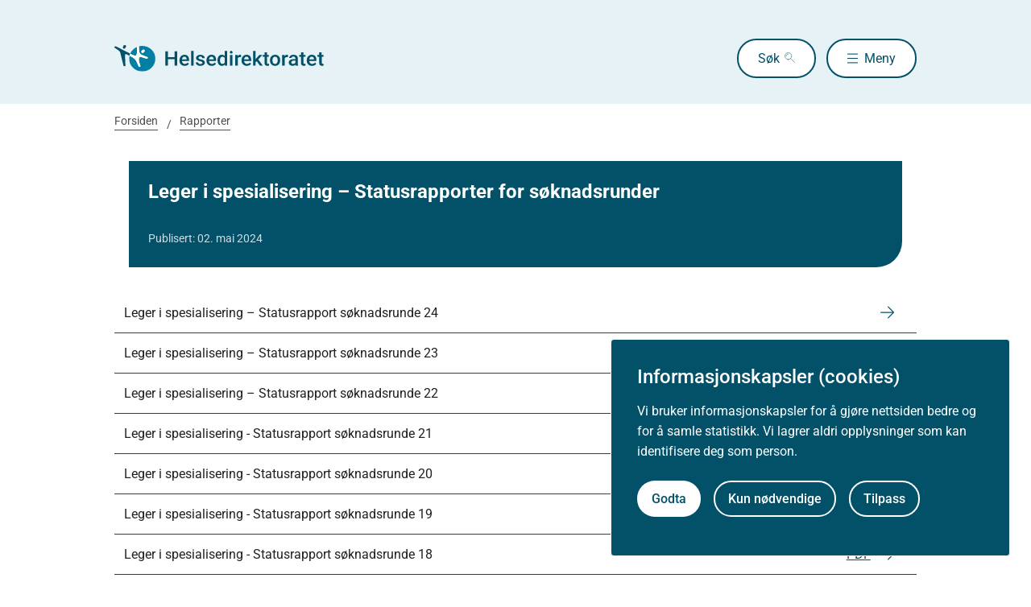

--- FILE ---
content_type: text/html
request_url: https://www.helsedirektoratet.no/rapporter/leger-i-spesialisering-statusrapporter-for-soknadsrunder
body_size: 6299
content:
<!DOCTYPE html>
<html xmlns="http://www.w3.org/1999/xhtml" xml:lang="no" lang="no" prefix="og: http://ogp.me/ns#">

<head>
  <title>Leger i spesialisering – Statusrapporter for søknadsrunder - Helsedirektoratet</title>
  <meta charset="utf-8" />
  <meta name="viewport" content="width=device-width,initial-scale=1,shrink-to-fit=no" />
  <meta name="theme-color" content="#000000" />

  <link rel="apple-touch-icon" sizes="180x180" href="/_/asset/helsedirektoratet:0000019bc1f4caa0/static/hdir_favicon.png" />
  <link rel="icon" type="image/x-icon" href="/_/asset/helsedirektoratet:0000019bc1f4caa0/static/hdir_favicon.png" />
  <link rel="shortcut icon" type="image/x-icon" href="/_/asset/helsedirektoratet:0000019bc1f4caa0/static/hdir_favicon.png" />

  <link rel="stylesheet" type="text/css" href="/_/asset/helsedirektoratet:0000019bc1f4caa0/styles/hdir.css" />

  <script type="module" src="/_/asset/helsedirektoratet:0000019bc1f4caa0/js/external-bundle.js"></script>
  <script src="/_/asset/helsedirektoratet:0000019bc1f4caa0/js/external-bundle.legacy.js" nomodule type="text/javascript"></script>

  <script type="module" src="/_/asset/helsedirektoratet:0000019bc1f4caa0/js/project-bundle.js"></script>
  <script defer src="/_/asset/helsedirektoratet:0000019bc1f4caa0/js/project-bundle.legacy.js" nomodule type="text/javascript"></script>

  <script type="module" src="/_/asset/helsedirektoratet:0000019bc1f4caa0/js/zoho.js"></script>
  <script defer src="/_/asset/helsedirektoratet:0000019bc1f4caa0/js/zoho.legacy.js" nomodule type="text/javascript"></script>

  

  <script src="https://www.google-analytics.com/analytics.js"></script>

  <script>
    window.onload = setTimeout(function () { if (location.href.indexOf('#') > -1) { location.href = location.href; } }, 400);
  </script>

  
  
  
  
  <meta name="mobile-web-app-capable" content="yes">
  <meta name="apple-mobile-web-app-status-bar-style" content="default">
  <meta name="apple-mobile-web-app-title" content="Helsedirektoratet">
  
  <meta name="Last-Modified" content="2024-05-02" />
  
    <meta name="avdeling" content="For-spesialistgodkjenning" />
  
    <meta name="fagansvarlig" content="Inger-Elisabeth-Østraat" />
  
    <meta name="tema-mesh-kode" content="MESH.D004500,MESH.Personell-og-kompetanse" />
  
    <meta name="innholdstype" content="Rapport" />
  
    <meta name="sistfagligoppdatert" content="2024-05-02T13:00" />
  

<script defer src="/_/service/helsedirektoratet/react4xp/runtime.dd67bc35e28a2b3d945a.js"></script><link href="/_/service/helsedirektoratet/react4xp/vendors.css" rel="stylesheet" type="text/css" /><script defer src="/_/service/helsedirektoratet/react4xp/vendors.ff51abde02d5b8a477d4.js"></script><script defer src="/_/service/helsedirektoratet/react4xp/react4xp.584e671a2a869553bbb1.js"></script><script defer src="/_/service/helsedirektoratet/react4xp/site/parts/relatedLinks/relatedLinks.851b31142d93877ef209.js"></script><script defer src="/_/service/helsedirektoratet/react4xp/client-35V6UBV4.global.js"></script><script src='https://unpkg.com/react@18.3.1/umd/react.production.min.js' crossorigin></script><script src='https://unpkg.com/react-dom@18.3.1/umd/react-dom.production.min.js' crossorigin></script><script data-react4xp-app-name="helsedirektoratet" data-react4xp-ref="r4x-qbn7oiyw" type="application/json">{"command":"hydrate","devMode":false,"hasRegions":0,"isPage":0,"jsxPath":"site/parts/relatedLinks/relatedLinks","props":{"relatedLinks":[{"tittel":"Leger i spesialisering – Statusrapport søknadsrunde 24","url":"https://www.helsedirektoratet.no/rapporter/leger-i-spesialisering-del-1-lis1.statusrapport-nr.24.soknadsrunden-hosten-2024.lis1-stillinger-med-oppstart-1.3.2025","type":false,"typeFile":"UNDEF","typeUrl":"internal","target":""},{"tittel":"Leger i spesialisering  – Statusrapport søknadsrunde 23 ","url":"https://www.helsedirektoratet.no/rapporter/leger-i-spesialisering-del-1-lis1.statusrapport-nr.23--soknadsrunden-varen-2024","type":false,"typeFile":"UNDEF","typeUrl":"internal","target":""},{"tittel":"Leger i spesialisering – Statusrapport søknadsrunde 22 ","url":"https://www.helsedirektoratet.no/rapporter/leger-i-spesialisering-statusrapporter-for-soknadsrunder/Leger%20i%20spesialisering%20-%20Statusrapport%20s%C3%B8knadsrunde%2022.pdf?download=false","type":true,"typeFile":"PDF","typeUrl":"internal","target":""},{"tittel":"Leger i spesialisering - Statusrapport søknadsrunde 21","url":"https://www.helsedirektoratet.no/rapporter/leger-i-spesialisering-statusrapporter-for-soknadsrunder/Leger%20i%20spesialisering%20-%20Statusrapport%20s%C3%B8knadsrunde%2021.pdf?download=false","type":true,"typeFile":"PDF","typeUrl":"internal","target":""},{"tittel":"Leger i spesialisering - Statusrapport søknadsrunde 20","url":"https://www.helsedirektoratet.no/rapporter/leger-i-spesialisering-statusrapporter-for-soknadsrunder/Leger%20i%20spesialisering%20-%20Statusrapport%20s%C3%B8knadsrunde%2020.pdf?download=false","type":true,"typeFile":"PDF","typeUrl":"internal","target":""},{"tittel":"Leger i spesialisering - Statusrapport søknadsrunde 19","url":"https://www.helsedirektoratet.no/rapporter/leger-i-spesialisering-statusrapporter-for-soknadsrunder/Leger%20i%20spesialisering%20-%20Statusrapport%20s%C3%B8knadsrunde%2019.pdf?download=false","type":true,"typeFile":"PDF","typeUrl":"internal","target":""},{"tittel":"Leger i spesialisering - Statusrapport søknadsrunde 18","url":"https://www.helsedirektoratet.no/rapporter/leger-i-spesialisering-statusrapporter-for-soknadsrunder/Leger%20i%20spesialisering%20-%20Statusrapport%20s%C3%B8knadsrunde%2018.pdf?download=false","type":true,"typeFile":"PDF","typeUrl":"internal","target":""},{"tittel":"Leger i spesialisering - Statusrapport søknadsrunde 17","url":"https://www.helsedirektoratet.no/rapporter/leger-i-spesialisering-statusrapporter-for-soknadsrunder/Leger%20i%20spesialisering%20-%20Statusrapport%20s%C3%B8knadsrunde%2017.pdf?download=false","type":true,"typeFile":"PDF","typeUrl":"internal","target":""},{"tittel":"Leger i spesialisering - Statusrapport søknadsrunde 16","url":"https://www.helsedirektoratet.no/rapporter/leger-i-spesialisering-statusrapporter-for-soknadsrunder/Leger%20i%20spesialisering%20-%20Statusrapport%20s%C3%B8knadsrunde%2016.pdf?download=false","type":true,"typeFile":"PDF","typeUrl":"internal","target":""},{"tittel":"Runde 15","url":"https://www.helsedirektoratet.no/rapporter/leger-i-spesialisering-statusrapporter-for-soknadsrunder/Leger%20i%20spesialisering%20-%20Statusrapport%20s%C3%B8knadsrunde%2015.pdf?download=false","type":true,"typeFile":"PDF","typeUrl":"internal","target":""},{"tittel":"Leger i spesialisering - Statusrapport søknadsrunde 14","url":"https://www.helsedirektoratet.no/rapporter/leger-i-spesialisering-statusrapporter-for-soknadsrunder/Leger%20i%20spesialisering%20-%20Statusrapport%20s%C3%B8knadsrunde%2014.pdf?download=false","type":true,"typeFile":"PDF","typeUrl":"internal","target":""},{"tittel":"Leger i spesialisering – Statusrapport søknadsrunde 13","url":"https://www.helsedirektoratet.no/rapporter/leger-i-spesialisering-statusrapporter-for-soknadsrunder/Leger%20i%20spesialisering%20%E2%80%93%20Statusrapport%20s%C3%B8knadsrunde%2013.pdf?download=false","type":true,"typeFile":"PDF","typeUrl":"internal","target":""},{"tittel":"Leger i spesialisering – Statusrapport søknadsrunde 12","url":"https://www.helsedirektoratet.no/rapporter/leger-i-spesialisering-statusrapporter-for-soknadsrunder/Leger%20i%20spesialisering%20%E2%80%93%20Statusrapport%20s%C3%B8knadsrunde%2012.pdf?download=false","type":true,"typeFile":"PDF","typeUrl":"internal","target":""},{"tittel":"Leger i spesialisering – Statusrapport søknadsrunde 11","url":"https://www.helsedirektoratet.no/rapporter/leger-i-spesialisering-statusrapporter-for-soknadsrunder/Leger%20i%20spesialisering.%20Statusrapport%20s%C3%B8knadsrunde%2011.pdf?download=false","type":true,"typeFile":"PDF","typeUrl":"internal","target":""},{"tittel":"Leger i spesialisering – Statusrapport søknadsrunde 10","url":"https://www.helsedirektoratet.no/rapporter/leger-i-spesialisering-statusrapporter-for-soknadsrunder/Leger%20i%20spesialisering%20%E2%80%93%20Statusrapport%20s%C3%B8knadsrunde%2010.pdf?download=false","type":true,"typeFile":"PDF","typeUrl":"internal","target":""},{"tittel":"Leger i spesialisering - Statusrapport søknadsrunde 16","url":"https://www.helsedirektoratet.no/rapporter/leger-i-spesialisering-statusrapporter-for-soknadsrunder/Leger%20i%20spesialisering%20%E2%80%93%20Statusrapport%20s%C3%B8knadsrunde%209.pdf?download=false","type":true,"typeFile":"PDF","typeUrl":"internal","target":""}],"iconPath":null}}</script><link rel="stylesheet" href="/_/asset/no.bouvet.app.cookiepanel:00000197b0751a90/css/main.css"/><!-- Google Tag Manager -->         <script>dataLayer = [];</script>
        <script>         var gtmScript = "(function(w,d,s,l,i){w[l]=w[l]||[];w[l].push({'gtm.start':     new Date().getTime(),event:'gtm.js'});var f=d.getElementsByTagName(s)[0],     j=d.createElement(s),dl=l!='dataLayer'?'&l='+l:'';j.async=true;j.src=     '//www.googletagmanager.com/gtm.js?id='+i+dl;f.parentNode.insertBefore(j,f);     })(window,document,'script','dataLayer','GTM-PBBJ6GX');";         window.__RUN_ON_COOKIE_CONSENT__ = window.__RUN_ON_COOKIE_CONSENT__ || {};         window.__RUN_ON_COOKIE_CONSENT__["com-enonic-app-google-tagmanager_disabled"] = function () {           var s = document.createElement("script");           s.id = "google-tagmanager-consent";           s.innerText = gtmScript;           document.getElementsByTagName("head")[0].appendChild(s);         }         </script>         <!-- End Google Tag Manager --><meta name="pageID" content="52b7b60c-179d-429c-b890-413e1e07eb7f"><meta name="description">

<meta property="og:title" content="Leger i spesialisering – Statusrapporter for søknadsrunder">
<meta property="og:description">
<meta property="og:site_name" content="Helsedirektoratet">


<meta property="og:url" content="https://www.helsedirektoratet.no/rapporter/leger-i-spesialisering-statusrapporter-for-soknadsrunder">

<meta property="og:type" content="article">
<meta property="og:locale" content="no">

<meta property="og:image" content="https://www.helsedirektoratet.no/rapporter/leger-i-spesialisering-statusrapporter-for-soknadsrunder/_/attachment/inline/5f44d48e-0208-4e53-97cc-05cbb4446e8d:23b21ec69622bb4e52b9233ad2f0fc8cc9ac6f5e/hdir-logo-share-some.png">
<meta property="og:image:width" content="1200">
<meta property="og:image:height" content="630">



<meta name="twitter:card" content="summary_large_image">
<meta name="twitter:title" content="Leger i spesialisering – Statusrapporter for søknadsrunder">
<meta name="twitter:description">

<meta name="twitter:image:src" content="https://www.helsedirektoratet.no/rapporter/leger-i-spesialisering-statusrapporter-for-soknadsrunder/_/image/5f44d48e-0208-4e53-97cc-05cbb4446e8d:acf0c91916a09a75d1c1e89d806a4d16a28dd48a/block-1200-630/hdir-logo-share-some.png.jpg?quality=85">

<meta name="twitter:site" content="@Helsedir"></head>

<body><!-- Google Tag Manager (noscript) -->         <noscript><iframe name="Google Tag Manager" src="//www.googletagmanager.com/ns.html?id=GTM-PBBJ6GX"         height="0" width="0" style="display:none;visibility:hidden"></iframe></noscript>         <!-- End Google Tag Manager (noscript) -->
  <a data-skip-to-content="true" class="b-skip-to-content" href="#main" id="skip-to-article-content">Gå til hovedinnhold</a>
  <div id="globalScopeScripts"></div>
  <div id="header" data-name="Helsedirektoratet" data-links="[{&quot;name&quot;:&quot;Forebygging, diagnose og behandling&quot;,&quot;href&quot;:&quot;https://www.helsedirektoratet.no/forebygging-diagnose-og-behandling&quot;},{&quot;name&quot;:&quot;Digitalisering og e-helse&quot;,&quot;href&quot;:&quot;https://www.helsedirektoratet.no/digitalisering-og-e-helse&quot;},{&quot;name&quot;:&quot;Lov og forskrift&quot;,&quot;href&quot;:&quot;https://www.helsedirektoratet.no/lov-og-forskrift&quot;},{&quot;name&quot;:&quot;Helseberedskap&quot;,&quot;href&quot;:&quot;https://www.helsedirektoratet.no/helseberedskap&quot;},{&quot;name&quot;:&quot;Autorisasjon og spesialistutdanning&quot;,&quot;href&quot;:&quot;https://www.helsedirektoratet.no/autorisasjon-og-spesialistutdanning&quot;},{&quot;name&quot;:&quot;Tilskudd og finansiering&quot;,&quot;href&quot;:&quot;https://www.helsedirektoratet.no/tilskudd-og-finansiering&quot;},{&quot;name&quot;:&quot;Statistikk, registre og rapporter&quot;,&quot;href&quot;:&quot;https://www.helsedirektoratet.no/statistikk-registre-og-rapporter&quot;},{&quot;name&quot;:&quot;Aktuelt&quot;,&quot;href&quot;:&quot;https://www.helsedirektoratet.no/aktuelt&quot;},{&quot;name&quot;:&quot;English&quot;,&quot;href&quot;:&quot;https://www.helsedirektoratet.no/english&quot;},{&quot;name&quot;:&quot;Om Helsedirektoratet&quot;,&quot;href&quot;:&quot;https://www.helsedirektoratet.no/om-oss&quot;}]" data-example-suggestions="[&quot;Spesialistgodkjenning tannlege&quot;,&quot;Helseattest førerkort&quot;,&quot;Pakkeforløp kreft spiserør&quot;,&quot;Diabetes&quot;,&quot;Tilskudd kommunalt rusarbeid&quot;,&quot;Pakkeforløp lungekreft&quot;,&quot;Kosthold barnehage&quot;,&quot;Fysisk aktivitet demens&quot;]" data-logo-href="https://www.helsedirektoratet.no/" data-logo-links="{&quot;standard&quot;:&quot;https://www.helsedirektoratet.no/_/asset/helsedirektoratet:0000019bc1f4caa0/static/hdir_logo.svg&quot;,&quot;mobile&quot;:&quot;https://www.helsedirektoratet.no/_/asset/helsedirektoratet:0000019bc1f4caa0/static/hdir_logo_small.svg&quot;}" data-show-outer-links="false" data-show-login="false"
  >
  </div>

  <div class="l-container">
    

    <nav class="b-breadcrumbs" aria-label="Brødsmulesti">
      <a href="https://www.helsedirektoratet.no/" class="b-breadcrumbs__link">Forsiden</a><a href="https://www.helsedirektoratet.no/rapporter" class="b-breadcrumbs__link">Rapporter</a>
    </nav>
  </div>

  <main id="main">
    
    
    
    <div data-portal-region="main">
      
      
        
          <div data-portal-component-type="layout" class="l-mb-5">
  <!-- With Image -->
  <div class="b-report-frontpage l-mt-2">
    <div class="b-report-frontpage__box b-report-frontpage__box--blue-dark br">
      <h1 class="h2">Leger i spesialisering – Statusrapporter for søknadsrunder</h1>

      <div class="l-mt-2">
        <span class="b-report-frontpage__detail">
          Publisert: 02. mai 2024
        </span>
      </div>
    </div>

    <!-- Image with caption (develop) -->
    
    
  </div>

  <!-- Link Content Region -->
  <div data-portal-region="linkContentRegion" class="l-container">
    
      <div data-portal-component-type="part" id="r4x-qbn7oiyw"><div class="row py-design-component-mobile tablet:py-design-component-tablet desktop:py-design-component-desktop"><div class="col-xs-12"><nav><ul class="list-none m-0 p-0 "><li class="linkWithBorder relative hover:bg-surface-action-menu-hover "><a href="https://www.helsedirektoratet.no/rapporter/leger-i-spesialisering-del-1-lis1.statusrapport-nr.24.soknadsrunden-hosten-2024.lis1-stillinger-med-oppstart-1.3.2025" target="" class="block text-left relative cursor-pointer py-md px-sm h-full tablet:p-sm shadow-none"><p class="w-full flex flex-row justify-between items-center text-neutral">Leger i spesialisering – Statusrapport søknadsrunde 24<svg aria-hidden="true" focusable="false" data-prefix="fal" data-icon="arrow-right" class="svg-inline--fa fa-arrow-right fa-lg arrowAnimation mr-md ml-sm text-icon-action" role="img" xmlns="http://www.w3.org/2000/svg" viewBox="0 0 448 512"><path fill="currentColor" d="M443.3 267.3c6.2-6.2 6.2-16.4 0-22.6l-176-176c-6.2-6.2-16.4-6.2-22.6 0s-6.2 16.4 0 22.6L393.4 240 16 240c-8.8 0-16 7.2-16 16s7.2 16 16 16l377.4 0L244.7 420.7c-6.2 6.2-6.2 16.4 0 22.6s16.4 6.2 22.6 0l176-176z"></path></svg></p></a></li><li class="linkWithBorder relative hover:bg-surface-action-menu-hover "><a href="https://www.helsedirektoratet.no/rapporter/leger-i-spesialisering-del-1-lis1.statusrapport-nr.23--soknadsrunden-varen-2024" target="" class="block text-left relative cursor-pointer py-md px-sm h-full tablet:p-sm shadow-none"><p class="w-full flex flex-row justify-between items-center text-neutral">Leger i spesialisering  – Statusrapport søknadsrunde 23 <svg aria-hidden="true" focusable="false" data-prefix="fal" data-icon="arrow-right" class="svg-inline--fa fa-arrow-right fa-lg arrowAnimation mr-md ml-sm text-icon-action" role="img" xmlns="http://www.w3.org/2000/svg" viewBox="0 0 448 512"><path fill="currentColor" d="M443.3 267.3c6.2-6.2 6.2-16.4 0-22.6l-176-176c-6.2-6.2-16.4-6.2-22.6 0s-6.2 16.4 0 22.6L393.4 240 16 240c-8.8 0-16 7.2-16 16s7.2 16 16 16l377.4 0L244.7 420.7c-6.2 6.2-6.2 16.4 0 22.6s16.4 6.2 22.6 0l176-176z"></path></svg></p></a></li><li class="linkWithBorder relative hover:bg-surface-action-menu-hover "><a href="https://www.helsedirektoratet.no/rapporter/leger-i-spesialisering-statusrapporter-for-soknadsrunder/Leger%20i%20spesialisering%20-%20Statusrapport%20s%C3%B8knadsrunde%2022.pdf?download=false" target="" class="block text-left relative cursor-pointer py-md px-sm h-full tablet:p-sm shadow-none"><div class="flex justify-between items-start tablet:items-center"><p class="flex-3 pr-xs text-neutral">Leger i spesialisering – Statusrapport søknadsrunde 22 </p><p class="text-md underline text-action ml-md pr-md shrink-0 relative">PDF<svg aria-hidden="true" focusable="false" data-prefix="fal" data-icon="arrow-right" class="svg-inline--fa fa-arrow-right fa-lg ml-sm text-icon-action" role="presentation" xmlns="http://www.w3.org/2000/svg" viewBox="0 0 448 512"><path fill="currentColor" d="M443.3 267.3c6.2-6.2 6.2-16.4 0-22.6l-176-176c-6.2-6.2-16.4-6.2-22.6 0s-6.2 16.4 0 22.6L393.4 240 16 240c-8.8 0-16 7.2-16 16s7.2 16 16 16l377.4 0L244.7 420.7c-6.2 6.2-6.2 16.4 0 22.6s16.4 6.2 22.6 0l176-176z"></path></svg></p></div></a></li><li class="linkWithBorder relative hover:bg-surface-action-menu-hover "><a href="https://www.helsedirektoratet.no/rapporter/leger-i-spesialisering-statusrapporter-for-soknadsrunder/Leger%20i%20spesialisering%20-%20Statusrapport%20s%C3%B8knadsrunde%2021.pdf?download=false" target="" class="block text-left relative cursor-pointer py-md px-sm h-full tablet:p-sm shadow-none"><div class="flex justify-between items-start tablet:items-center"><p class="flex-3 pr-xs text-neutral">Leger i spesialisering - Statusrapport søknadsrunde 21</p><p class="text-md underline text-action ml-md pr-md shrink-0 relative">PDF<svg aria-hidden="true" focusable="false" data-prefix="fal" data-icon="arrow-right" class="svg-inline--fa fa-arrow-right fa-lg ml-sm text-icon-action" role="presentation" xmlns="http://www.w3.org/2000/svg" viewBox="0 0 448 512"><path fill="currentColor" d="M443.3 267.3c6.2-6.2 6.2-16.4 0-22.6l-176-176c-6.2-6.2-16.4-6.2-22.6 0s-6.2 16.4 0 22.6L393.4 240 16 240c-8.8 0-16 7.2-16 16s7.2 16 16 16l377.4 0L244.7 420.7c-6.2 6.2-6.2 16.4 0 22.6s16.4 6.2 22.6 0l176-176z"></path></svg></p></div></a></li><li class="linkWithBorder relative hover:bg-surface-action-menu-hover "><a href="https://www.helsedirektoratet.no/rapporter/leger-i-spesialisering-statusrapporter-for-soknadsrunder/Leger%20i%20spesialisering%20-%20Statusrapport%20s%C3%B8knadsrunde%2020.pdf?download=false" target="" class="block text-left relative cursor-pointer py-md px-sm h-full tablet:p-sm shadow-none"><div class="flex justify-between items-start tablet:items-center"><p class="flex-3 pr-xs text-neutral">Leger i spesialisering - Statusrapport søknadsrunde 20</p><p class="text-md underline text-action ml-md pr-md shrink-0 relative">PDF<svg aria-hidden="true" focusable="false" data-prefix="fal" data-icon="arrow-right" class="svg-inline--fa fa-arrow-right fa-lg ml-sm text-icon-action" role="presentation" xmlns="http://www.w3.org/2000/svg" viewBox="0 0 448 512"><path fill="currentColor" d="M443.3 267.3c6.2-6.2 6.2-16.4 0-22.6l-176-176c-6.2-6.2-16.4-6.2-22.6 0s-6.2 16.4 0 22.6L393.4 240 16 240c-8.8 0-16 7.2-16 16s7.2 16 16 16l377.4 0L244.7 420.7c-6.2 6.2-6.2 16.4 0 22.6s16.4 6.2 22.6 0l176-176z"></path></svg></p></div></a></li><li class="linkWithBorder relative hover:bg-surface-action-menu-hover "><a href="https://www.helsedirektoratet.no/rapporter/leger-i-spesialisering-statusrapporter-for-soknadsrunder/Leger%20i%20spesialisering%20-%20Statusrapport%20s%C3%B8knadsrunde%2019.pdf?download=false" target="" class="block text-left relative cursor-pointer py-md px-sm h-full tablet:p-sm shadow-none"><div class="flex justify-between items-start tablet:items-center"><p class="flex-3 pr-xs text-neutral">Leger i spesialisering - Statusrapport søknadsrunde 19</p><p class="text-md underline text-action ml-md pr-md shrink-0 relative">PDF<svg aria-hidden="true" focusable="false" data-prefix="fal" data-icon="arrow-right" class="svg-inline--fa fa-arrow-right fa-lg ml-sm text-icon-action" role="presentation" xmlns="http://www.w3.org/2000/svg" viewBox="0 0 448 512"><path fill="currentColor" d="M443.3 267.3c6.2-6.2 6.2-16.4 0-22.6l-176-176c-6.2-6.2-16.4-6.2-22.6 0s-6.2 16.4 0 22.6L393.4 240 16 240c-8.8 0-16 7.2-16 16s7.2 16 16 16l377.4 0L244.7 420.7c-6.2 6.2-6.2 16.4 0 22.6s16.4 6.2 22.6 0l176-176z"></path></svg></p></div></a></li><li class="linkWithBorder relative hover:bg-surface-action-menu-hover "><a href="https://www.helsedirektoratet.no/rapporter/leger-i-spesialisering-statusrapporter-for-soknadsrunder/Leger%20i%20spesialisering%20-%20Statusrapport%20s%C3%B8knadsrunde%2018.pdf?download=false" target="" class="block text-left relative cursor-pointer py-md px-sm h-full tablet:p-sm shadow-none"><div class="flex justify-between items-start tablet:items-center"><p class="flex-3 pr-xs text-neutral">Leger i spesialisering - Statusrapport søknadsrunde 18</p><p class="text-md underline text-action ml-md pr-md shrink-0 relative">PDF<svg aria-hidden="true" focusable="false" data-prefix="fal" data-icon="arrow-right" class="svg-inline--fa fa-arrow-right fa-lg ml-sm text-icon-action" role="presentation" xmlns="http://www.w3.org/2000/svg" viewBox="0 0 448 512"><path fill="currentColor" d="M443.3 267.3c6.2-6.2 6.2-16.4 0-22.6l-176-176c-6.2-6.2-16.4-6.2-22.6 0s-6.2 16.4 0 22.6L393.4 240 16 240c-8.8 0-16 7.2-16 16s7.2 16 16 16l377.4 0L244.7 420.7c-6.2 6.2-6.2 16.4 0 22.6s16.4 6.2 22.6 0l176-176z"></path></svg></p></div></a></li><li class="linkWithBorder relative hover:bg-surface-action-menu-hover "><a href="https://www.helsedirektoratet.no/rapporter/leger-i-spesialisering-statusrapporter-for-soknadsrunder/Leger%20i%20spesialisering%20-%20Statusrapport%20s%C3%B8knadsrunde%2017.pdf?download=false" target="" class="block text-left relative cursor-pointer py-md px-sm h-full tablet:p-sm shadow-none"><div class="flex justify-between items-start tablet:items-center"><p class="flex-3 pr-xs text-neutral">Leger i spesialisering - Statusrapport søknadsrunde 17</p><p class="text-md underline text-action ml-md pr-md shrink-0 relative">PDF<svg aria-hidden="true" focusable="false" data-prefix="fal" data-icon="arrow-right" class="svg-inline--fa fa-arrow-right fa-lg ml-sm text-icon-action" role="presentation" xmlns="http://www.w3.org/2000/svg" viewBox="0 0 448 512"><path fill="currentColor" d="M443.3 267.3c6.2-6.2 6.2-16.4 0-22.6l-176-176c-6.2-6.2-16.4-6.2-22.6 0s-6.2 16.4 0 22.6L393.4 240 16 240c-8.8 0-16 7.2-16 16s7.2 16 16 16l377.4 0L244.7 420.7c-6.2 6.2-6.2 16.4 0 22.6s16.4 6.2 22.6 0l176-176z"></path></svg></p></div></a></li><li class="linkWithBorder relative hover:bg-surface-action-menu-hover "><a href="https://www.helsedirektoratet.no/rapporter/leger-i-spesialisering-statusrapporter-for-soknadsrunder/Leger%20i%20spesialisering%20-%20Statusrapport%20s%C3%B8knadsrunde%2016.pdf?download=false" target="" class="block text-left relative cursor-pointer py-md px-sm h-full tablet:p-sm shadow-none"><div class="flex justify-between items-start tablet:items-center"><p class="flex-3 pr-xs text-neutral">Leger i spesialisering - Statusrapport søknadsrunde 16</p><p class="text-md underline text-action ml-md pr-md shrink-0 relative">PDF<svg aria-hidden="true" focusable="false" data-prefix="fal" data-icon="arrow-right" class="svg-inline--fa fa-arrow-right fa-lg ml-sm text-icon-action" role="presentation" xmlns="http://www.w3.org/2000/svg" viewBox="0 0 448 512"><path fill="currentColor" d="M443.3 267.3c6.2-6.2 6.2-16.4 0-22.6l-176-176c-6.2-6.2-16.4-6.2-22.6 0s-6.2 16.4 0 22.6L393.4 240 16 240c-8.8 0-16 7.2-16 16s7.2 16 16 16l377.4 0L244.7 420.7c-6.2 6.2-6.2 16.4 0 22.6s16.4 6.2 22.6 0l176-176z"></path></svg></p></div></a></li><li class="linkWithBorder relative hover:bg-surface-action-menu-hover "><a href="https://www.helsedirektoratet.no/rapporter/leger-i-spesialisering-statusrapporter-for-soknadsrunder/Leger%20i%20spesialisering%20-%20Statusrapport%20s%C3%B8knadsrunde%2015.pdf?download=false" target="" class="block text-left relative cursor-pointer py-md px-sm h-full tablet:p-sm shadow-none"><div class="flex justify-between items-start tablet:items-center"><p class="flex-3 pr-xs text-neutral">Runde 15</p><p class="text-md underline text-action ml-md pr-md shrink-0 relative">PDF<svg aria-hidden="true" focusable="false" data-prefix="fal" data-icon="arrow-right" class="svg-inline--fa fa-arrow-right fa-lg ml-sm text-icon-action" role="presentation" xmlns="http://www.w3.org/2000/svg" viewBox="0 0 448 512"><path fill="currentColor" d="M443.3 267.3c6.2-6.2 6.2-16.4 0-22.6l-176-176c-6.2-6.2-16.4-6.2-22.6 0s-6.2 16.4 0 22.6L393.4 240 16 240c-8.8 0-16 7.2-16 16s7.2 16 16 16l377.4 0L244.7 420.7c-6.2 6.2-6.2 16.4 0 22.6s16.4 6.2 22.6 0l176-176z"></path></svg></p></div></a></li><li class="linkWithBorder relative hover:bg-surface-action-menu-hover "><a href="https://www.helsedirektoratet.no/rapporter/leger-i-spesialisering-statusrapporter-for-soknadsrunder/Leger%20i%20spesialisering%20-%20Statusrapport%20s%C3%B8knadsrunde%2014.pdf?download=false" target="" class="block text-left relative cursor-pointer py-md px-sm h-full tablet:p-sm shadow-none"><div class="flex justify-between items-start tablet:items-center"><p class="flex-3 pr-xs text-neutral">Leger i spesialisering - Statusrapport søknadsrunde 14</p><p class="text-md underline text-action ml-md pr-md shrink-0 relative">PDF<svg aria-hidden="true" focusable="false" data-prefix="fal" data-icon="arrow-right" class="svg-inline--fa fa-arrow-right fa-lg ml-sm text-icon-action" role="presentation" xmlns="http://www.w3.org/2000/svg" viewBox="0 0 448 512"><path fill="currentColor" d="M443.3 267.3c6.2-6.2 6.2-16.4 0-22.6l-176-176c-6.2-6.2-16.4-6.2-22.6 0s-6.2 16.4 0 22.6L393.4 240 16 240c-8.8 0-16 7.2-16 16s7.2 16 16 16l377.4 0L244.7 420.7c-6.2 6.2-6.2 16.4 0 22.6s16.4 6.2 22.6 0l176-176z"></path></svg></p></div></a></li><li class="linkWithBorder relative hover:bg-surface-action-menu-hover "><a href="https://www.helsedirektoratet.no/rapporter/leger-i-spesialisering-statusrapporter-for-soknadsrunder/Leger%20i%20spesialisering%20%E2%80%93%20Statusrapport%20s%C3%B8knadsrunde%2013.pdf?download=false" target="" class="block text-left relative cursor-pointer py-md px-sm h-full tablet:p-sm shadow-none"><div class="flex justify-between items-start tablet:items-center"><p class="flex-3 pr-xs text-neutral">Leger i spesialisering – Statusrapport søknadsrunde 13</p><p class="text-md underline text-action ml-md pr-md shrink-0 relative">PDF<svg aria-hidden="true" focusable="false" data-prefix="fal" data-icon="arrow-right" class="svg-inline--fa fa-arrow-right fa-lg ml-sm text-icon-action" role="presentation" xmlns="http://www.w3.org/2000/svg" viewBox="0 0 448 512"><path fill="currentColor" d="M443.3 267.3c6.2-6.2 6.2-16.4 0-22.6l-176-176c-6.2-6.2-16.4-6.2-22.6 0s-6.2 16.4 0 22.6L393.4 240 16 240c-8.8 0-16 7.2-16 16s7.2 16 16 16l377.4 0L244.7 420.7c-6.2 6.2-6.2 16.4 0 22.6s16.4 6.2 22.6 0l176-176z"></path></svg></p></div></a></li><li class="linkWithBorder relative hover:bg-surface-action-menu-hover "><a href="https://www.helsedirektoratet.no/rapporter/leger-i-spesialisering-statusrapporter-for-soknadsrunder/Leger%20i%20spesialisering%20%E2%80%93%20Statusrapport%20s%C3%B8knadsrunde%2012.pdf?download=false" target="" class="block text-left relative cursor-pointer py-md px-sm h-full tablet:p-sm shadow-none"><div class="flex justify-between items-start tablet:items-center"><p class="flex-3 pr-xs text-neutral">Leger i spesialisering – Statusrapport søknadsrunde 12</p><p class="text-md underline text-action ml-md pr-md shrink-0 relative">PDF<svg aria-hidden="true" focusable="false" data-prefix="fal" data-icon="arrow-right" class="svg-inline--fa fa-arrow-right fa-lg ml-sm text-icon-action" role="presentation" xmlns="http://www.w3.org/2000/svg" viewBox="0 0 448 512"><path fill="currentColor" d="M443.3 267.3c6.2-6.2 6.2-16.4 0-22.6l-176-176c-6.2-6.2-16.4-6.2-22.6 0s-6.2 16.4 0 22.6L393.4 240 16 240c-8.8 0-16 7.2-16 16s7.2 16 16 16l377.4 0L244.7 420.7c-6.2 6.2-6.2 16.4 0 22.6s16.4 6.2 22.6 0l176-176z"></path></svg></p></div></a></li><li class="linkWithBorder relative hover:bg-surface-action-menu-hover "><a href="https://www.helsedirektoratet.no/rapporter/leger-i-spesialisering-statusrapporter-for-soknadsrunder/Leger%20i%20spesialisering.%20Statusrapport%20s%C3%B8knadsrunde%2011.pdf?download=false" target="" class="block text-left relative cursor-pointer py-md px-sm h-full tablet:p-sm shadow-none"><div class="flex justify-between items-start tablet:items-center"><p class="flex-3 pr-xs text-neutral">Leger i spesialisering – Statusrapport søknadsrunde 11</p><p class="text-md underline text-action ml-md pr-md shrink-0 relative">PDF<svg aria-hidden="true" focusable="false" data-prefix="fal" data-icon="arrow-right" class="svg-inline--fa fa-arrow-right fa-lg ml-sm text-icon-action" role="presentation" xmlns="http://www.w3.org/2000/svg" viewBox="0 0 448 512"><path fill="currentColor" d="M443.3 267.3c6.2-6.2 6.2-16.4 0-22.6l-176-176c-6.2-6.2-16.4-6.2-22.6 0s-6.2 16.4 0 22.6L393.4 240 16 240c-8.8 0-16 7.2-16 16s7.2 16 16 16l377.4 0L244.7 420.7c-6.2 6.2-6.2 16.4 0 22.6s16.4 6.2 22.6 0l176-176z"></path></svg></p></div></a></li><li class="linkWithBorder relative hover:bg-surface-action-menu-hover "><a href="https://www.helsedirektoratet.no/rapporter/leger-i-spesialisering-statusrapporter-for-soknadsrunder/Leger%20i%20spesialisering%20%E2%80%93%20Statusrapport%20s%C3%B8knadsrunde%2010.pdf?download=false" target="" class="block text-left relative cursor-pointer py-md px-sm h-full tablet:p-sm shadow-none"><div class="flex justify-between items-start tablet:items-center"><p class="flex-3 pr-xs text-neutral">Leger i spesialisering – Statusrapport søknadsrunde 10</p><p class="text-md underline text-action ml-md pr-md shrink-0 relative">PDF<svg aria-hidden="true" focusable="false" data-prefix="fal" data-icon="arrow-right" class="svg-inline--fa fa-arrow-right fa-lg ml-sm text-icon-action" role="presentation" xmlns="http://www.w3.org/2000/svg" viewBox="0 0 448 512"><path fill="currentColor" d="M443.3 267.3c6.2-6.2 6.2-16.4 0-22.6l-176-176c-6.2-6.2-16.4-6.2-22.6 0s-6.2 16.4 0 22.6L393.4 240 16 240c-8.8 0-16 7.2-16 16s7.2 16 16 16l377.4 0L244.7 420.7c-6.2 6.2-6.2 16.4 0 22.6s16.4 6.2 22.6 0l176-176z"></path></svg></p></div></a></li><li class="linkWithBorder relative hover:bg-surface-action-menu-hover "><a href="https://www.helsedirektoratet.no/rapporter/leger-i-spesialisering-statusrapporter-for-soknadsrunder/Leger%20i%20spesialisering%20%E2%80%93%20Statusrapport%20s%C3%B8knadsrunde%209.pdf?download=false" target="" class="block text-left relative cursor-pointer py-md px-sm h-full tablet:p-sm shadow-none"><div class="flex justify-between items-start tablet:items-center"><p class="flex-3 pr-xs text-neutral">Leger i spesialisering - Statusrapport søknadsrunde 16</p><p class="text-md underline text-action ml-md pr-md shrink-0 relative">PDF<svg aria-hidden="true" focusable="false" data-prefix="fal" data-icon="arrow-right" class="svg-inline--fa fa-arrow-right fa-lg ml-sm text-icon-action" role="presentation" xmlns="http://www.w3.org/2000/svg" viewBox="0 0 448 512"><path fill="currentColor" d="M443.3 267.3c6.2-6.2 6.2-16.4 0-22.6l-176-176c-6.2-6.2-16.4-6.2-22.6 0s-6.2 16.4 0 22.6L393.4 240 16 240c-8.8 0-16 7.2-16 16s7.2 16 16 16l377.4 0L244.7 420.7c-6.2 6.2-6.2 16.4 0 22.6s16.4 6.2 22.6 0l176-176z"></path></svg></p></div></a></li></ul></nav></div></div></div>
    
  </div>

  
  

  <div class="l-mt-3 l-container">
    <p class="b-page-meta">
      <span class="b-page-meta__text">Først publisert:
        06. juli 2018
      </span>
      <span class="b-page-meta__text">
        Siste faglige endring:
        02. mai 2024
      </span>
      <span>
        <a href="https://www.helsedirektoratet.no/rapporter/leger-i-spesialisering-statusrapporter-for-soknadsrunder?tidligere-versjoner" class="b-page-meta__link">Se tidligere versjoner</a>
      </span>
    </p>
  </div>

  <div class="l-mt-2 l-container">
    <button id="exportPdf" class="b-button b-button--small b-button--clean" data-getpdfservice="/rapporter/leger-i-spesialisering-statusrapporter-for-soknadsrunder/_/service/helsedirektoratet/getPdf" data-title="Leger i spesialisering – Statusrapporter for søknadsrunder" data-pageUrl="https://www.helsedirektoratet.no/rapporter/leger-i-spesialisering-statusrapporter-for-soknadsrunder">
      <div class="b-link__icon" role="presentation"
           style="background-image:url(/_/asset/helsedirektoratet:0000019bc1f4caa0/static/icons/print.svg);"></div>
      <span class="b-button__underline">Skriv ut / lag PDF</span>
    </button>

    <div class="b-collapsible b-collapsible b-collapsible--small normative_ref--wrapper" data-parent-id="referere">
      <button class="b-collapsible__button b-collapsible__button--small b-button--clean normative_ref" aria-expanded="false" aria-controls="referere">
        <span class="b-button__underline normative_ref--text">Slik refererer du til innholdet</span>
      </button>
      <div id="referere" class="normative_ref-box b-box-small l-mb-1" hidden aria-hidden="true">
        <p>Helsedirektoratet (2018). Leger i spesialisering – Statusrapporter for søknadsrunder [nettdokument]. Oslo: Helsedirektoratet (siste faglige endring 02. mai 2024, lest 19. januar 2026). Tilgjengelig fra https://www.helsedirektoratet.no/rapporter/leger-i-spesialisering-statusrapporter-for-soknadsrunder</p>
      </div>
    </div>

    <div class="b-collapsible b-collapsible b-collapsible--small normative_ref--wrapper" data-parent-id="apiUrl">
      <button class="b-collapsible__button b-collapsible__button--small b-button--clean normative_ref" aria-expanded="false" aria-controls="apiUrl">
        <span class="b-button__underline normative_ref--text">Åpne data (API)</span>
      </button>
      <div id="apiUrl" class="normative_ref-box b-box-small l-mb-1" hidden aria-hidden="true">
        Få tilgang til innhold fra Helsedirektoratet som åpne data: <a href="https://utvikler.helsedirektoratet.no">https://utvikler.helsedirektoratet.no</a>
      </div>
    </div>
  </div>

  <!-- InfoBox Region -->
  <div data-portal-region="infoBoxRegion" class="l-container">
    
  </div>
</div>

        
        
      
    </div>

    
  </main>

  

    <!-- Dont render this region on versionpage -->
  <div data-portal-region="beforeFooter" class="l-container l-mb-2">
    
  </div>

  <!-- importing footer from footer.html file -->
  <section class="b-box b-box--square b-box--blue-dark">
	<div class="l-container l-mt-2">
		<footer class="b-footer" role="contentinfo">
			<div class="b-footer__columns">

        
          <!-- sections -->
          <div class="b-footer__column">
            <h2 class="h4 l-mb-1">Om Helsedirektoratet</h2>

            <!-- links as unordered list -->
            <ul class="b-footer__list">
              <li
                class="b-footer__list-item l-mb-1"
              >
                <a
                  href="https://www.helsedirektoratet.no/om-oss"
                  class="b-footer__link"
                >
                  Om oss
                </a>

                <!-- render address after last link in first column -->
                
              </li>
              <li
                class="b-footer__list-item l-mb-1"
              >
                <a
                  href="https://www.helsedirektoratet.no/om-oss/jobbe-i-helsedirektoratet"
                  class="b-footer__link"
                >
                  Jobbe hos oss
                </a>

                <!-- render address after last link in first column -->
                
              </li>
              <li
                class="b-footer__list-item l-mb-1  has-address"
              >
                <a
                  href="https://www.helsedirektoratet.no/om-oss/kontakt-oss"
                  class="b-footer__link"
                >
                  Kontakt oss
                </a>

                <!-- render address after last link in first column -->
                <div
                  class="b-footer__address"
                ><p class="b-footer__text"><strong>Postadresse:</strong><br />Helsedirektoratet<br />Postboks 220, Skøyen<br />0213 Oslo</p></div>
              </li>
            </ul>
          </div>
        

        
          <!-- sections -->
          <div class="b-footer__column">
            <h2 class="h4 l-mb-1">Aktuelt</h2>

            <!-- links as unordered list -->
            <ul class="b-footer__list">
              <li
                class="b-footer__list-item l-mb-1"
              >
                <a
                  href="https://www.helsedirektoratet.no/nyheter"
                  class="b-footer__link"
                >
                  Nyheter
                </a>

                <!-- render address after last link in first column -->
                
              </li>
              <li
                class="b-footer__list-item l-mb-1"
              >
                <a
                  href="https://www.helsedirektoratet.no/konferanser"
                  class="b-footer__link"
                >
                  Arrangementer
                </a>

                <!-- render address after last link in first column -->
                
              </li>
              <li
                class="b-footer__list-item l-mb-1"
              >
                <a
                  href="https://www.helsedirektoratet.no/horinger"
                  class="b-footer__link"
                >
                  Høringer
                </a>

                <!-- render address after last link in first column -->
                
              </li>
              <li
                class="b-footer__list-item l-mb-1"
              >
                <a
                  href="https://www.helsedirektoratet.no/om-oss/presse"
                  class="b-footer__link"
                >
                  Presse
                </a>

                <!-- render address after last link in first column -->
                
              </li>
            </ul>
          </div>
        

        
          <!-- sections -->
          <div class="b-footer__column">
            <h2 class="h4 l-mb-1">Om nettstedet</h2>

            <!-- links as unordered list -->
            <ul class="b-footer__list">
              <li
                class="b-footer__list-item l-mb-1"
              >
                <a
                  href="https://www.helsedirektoratet.no/om-oss/om-nettstedet/personvernerklaering"
                  class="b-footer__link"
                >
                  Personvernerklæring
                </a>

                <!-- render address after last link in first column -->
                
              </li>
              <li
                class="b-footer__list-item l-mb-1"
              >
                <a
                  href="https://uustatus.no/nb/erklaringer/publisert/52b403ba-a430-4d42-a42f-56b7073c8963"
                  class="b-footer__link"
                >
                  Tilgjengelighetserklæring (uustatus.no)
                </a>

                <!-- render address after last link in first column -->
                
              </li>
              <li
                class="b-footer__list-item l-mb-1"
              >
                <a
                  href="https://www.helsedirektoratet.no/om-oss/om-nettstedet/besoksstatistikk-og-informasjonskapsler"
                  class="b-footer__link"
                >
                  Besøksstatistikk og informasjonskapsler
                </a>

                <!-- render address after last link in first column -->
                
              </li>
              <li
                class="b-footer__list-item l-mb-1"
              >
                <a
                  href="https://www.helsedirektoratet.no/om-oss/om-nettstedet/abonnere-pa-innhold"
                  class="b-footer__link"
                >
                  Nyhetsvarsel og abonnement
                </a>

                <!-- render address after last link in first column -->
                
              </li>
              <li
                class="b-footer__list-item l-mb-1"
              >
                <a
                  href="https://www.helsedirektoratet.no/om-oss/apne-data-api"
                  class="b-footer__link"
                >
                  Åpne data (API)
                </a>

                <!-- render address after last link in first column -->
                
              </li>
            </ul>
          </div>
        

      </div>

      <div class="b-footer__footer">
        <div class="b-footer__icons">
          Følg oss:
          
            <a
              href="https://www.facebook.com/helsedirektoratet"
              class="b-footer__icon b-footer__icon-fb"
              aria-label="facebook"
            ></a>
          
            <a
              href="https://twitter.com/helsedir"
              class="b-footer__icon b-footer__icon-tw"
              aria-label="twitter"
            ></a>
          
            <a
              href="https://www.linkedin.com/company/helsedirektoratet/"
              class="b-footer__icon b-footer__icon-in"
              aria-label="linkedin"
            ></a>
          
        </div>
        <div>
          <a
            href="/"
            class="b-footer__logo-link" aria-label="helsedirektoratet logo"
          >
            <div
              class="b-footer__logo"
              style="background-image:url(https://www.helsedirektoratet.no/_/asset/helsedirektoratet:0000019bc1f4caa0/static/hdir_logo_white.svg);"
            ></div>
          </a>
        </div>
      </div>
    </footer>
  </div>
</section>

<script defer src="/_/service/helsedirektoratet/react4xp/executor-GXIEMGRZ.js"></script><!-- GA Metadata --><script>ga('set', { 'dimension1': 'Rapport', 'dimension2': 'MESH.D004500,MESH.Personell-og-kompetanse', 'dimension5': 'Inger-Elisabeth-Østraat', 'dimension6': 'For-spesialistgodkjenning', 'dimension8': '52b7b60c-179d-429c-b890-413e1e07eb7f'}); if (dataLayer && Array.isArray(dataLayer)) { dataLayer.push({'dimension1': 'Rapport'});} if (dataLayer && Array.isArray(dataLayer)) { dataLayer.push({'dimension2': 'MESH.D004500,MESH.Personell-og-kompetanse'});} if (dataLayer && Array.isArray(dataLayer)) { dataLayer.push({'dimension5': 'Inger-Elisabeth-Østraat'});} if (dataLayer && Array.isArray(dataLayer)) { dataLayer.push({'dimension6': 'For-spesialistgodkjenning'});} if (dataLayer && Array.isArray(dataLayer)) { dataLayer.push({'dimension8': '52b7b60c-179d-429c-b890-413e1e07eb7f'});}</script><!-- End GA Metadata --><script src="/_/asset/no.bouvet.app.cookiepanel:00000197b0751a90/js/main.js" defer></script><script type="application/json" data-cookie-panel-selector="config">{"controlCookie":"no.bouvet.app.cookiepanel-cookie-control","url":"/rapporter/leger-i-spesialisering-statusrapporter-for-soknadsrunder/_/service/no.bouvet.app.cookiepanel/cookie-info","showSettings":false,"theme":"","buttonOrder":"accept-left","title":"Informasjonskapsler (cookies)","description":"Vi bruker informasjonskapsler for å gjøre nettsiden bedre og for å samle statistikk. Vi lagrer aldri opplysninger som kan identifisere deg som person.","settingsLabel":"Tilpass","acceptLabel":"Godta","rejectLabel":"Kun nødvendige","saveLabel":"Lagre","readMoreLabel":"Les mer","readMoreLink":"/om-oss/om-nettstedet/besoksstatistikk-og-informasjonskapsler","categories":[{"title":"Nødvendige informasjonskapsler","description":"Disse informasjonskapslene er nødvendige for at nettsiden vår skal fungere, og du kan derfor ikke velge dem bort.","cookies":[],"default":true,"id":"cookie-panel-nodvendige-informasjonskapsler"},{"title":"Statistikk","description":"Disse informasjonskapslene samler inn anonymisert statistikk for å hjelpe oss å forstå hvordan besøkende bruker nettsiden vår.","cookies":[{"cookie-name":"com-enonic-app-google-tagmanager_disabled","cookie-value-accepted":"false","cookie-value-rejected":"true"},{"cookie-name":"com-enonic-app-siteimprove_disabled","cookie-value-accepted":"false","cookie-value-rejected":"true"}],"id":"cookie-panel-statistikk"}],"expireControlCookieAfterDays":365,"controlCookieInvalidateNumber":0}</script><script type="text/javascript">const portals = document.querySelectorAll("[data-portal-region]");for( const portal of portals ){  if( portal.children.length === 0 )    portal.remove();}</script><!-- Siteimprove --><script type="text/javascript">window.__RUN_ON_COOKIE_CONSENT__ = window.__RUN_ON_COOKIE_CONSENT__ || {};window.__RUN_ON_COOKIE_CONSENT__["com-enonic-app-siteimprove_disabled"] = function () {var sz = document.createElement("script"); sz.type = "text/javascript"; sz.async = true;sz.src = "//siteimproveanalytics.com/js/siteanalyze_6003080.js";var s = document.getElementsByTagName("script")[0]; s.parentNode.insertBefore(sz, s);};</script><!-- End Siteimprove --></body>

</html>


--- FILE ---
content_type: application/javascript
request_url: https://www.helsedirektoratet.no/_/service/helsedirektoratet/react4xp/executor-GXIEMGRZ.js
body_size: 91
content:
// src/executor.ts
var inlineJsonElements = Array.from(document.querySelectorAll(
  `script[data-react4xp-app-name="${"helsedirektoratet"}"][data-react4xp-ref][type="application/json"]`
));
for (let index = 0; index < inlineJsonElements.length; index++) {
  const inlineJsonElement = inlineJsonElements[index];
  if (inlineJsonElement instanceof HTMLElement) {
    const id = inlineJsonElement.dataset["react4xpRef"];
    const json = inlineJsonElement.textContent;
    let data = {};
    try {
      data = JSON.parse(json);
    } catch (e) {
      console.error("Something went wrong while trying to JSON.parse(" + json + ")");
    }
    const {
      command,
      devMode,
      hasRegions,
      isPage,
      jsxPath,
      props
    } = data;
    globalThis["HelsedirektoratetReact4xpClient"][command](
      globalThis["HelsedirektoratetReact4xp"][jsxPath],
      id,
      props,
      isPage,
      hasRegions,
      devMode
    );
  }
}


--- FILE ---
content_type: application/javascript
request_url: https://www.helsedirektoratet.no/_/service/helsedirektoratet/react4xp/react4xp.584e671a2a869553bbb1.js
body_size: 9205
content:
"use strict";(globalThis.webpackChunkHelsedirektoratetReact4xp=globalThis.webpackChunkHelsedirektoratetReact4xp||[]).push([[328],{8302:function(e,t,n){n.d(t,{z:function(){return c}});var r=n(4164),l=n(5156),a=n.n(l);function o(e,t,n){return t in e?Object.defineProperty(e,t,{value:n,enumerable:!0,configurable:!0,writable:!0}):e[t]=n,e}function c(e){var t,n,l=e.className,c=e.children,i=e.type,s=function(e,t){if(null==e)return{};var n,r,l=function(e,t){if(null==e)return{};var n,r,l={},a=Object.keys(e);for(r=0;r<a.length;r++)n=a[r],t.indexOf(n)>=0||(l[n]=e[n]);return l}(e,t);if(Object.getOwnPropertySymbols){var a=Object.getOwnPropertySymbols(e);for(r=0;r<a.length;r++)n=a[r],t.indexOf(n)>=0||Object.prototype.propertyIsEnumerable.call(e,n)&&(l[n]=e[n])}return l}(e,["className","children","type"]);return a().createElement("button",(t=function(e){for(var t=1;t<arguments.length;t++){var n=null!=arguments[t]?arguments[t]:{},r=Object.keys(n);"function"==typeof Object.getOwnPropertySymbols&&(r=r.concat(Object.getOwnPropertySymbols(n).filter(function(e){return Object.getOwnPropertyDescriptor(n,e).enumerable}))),r.forEach(function(t){o(e,t,n[t])})}return e}({},s),n=null!=(n={className:(0,r.A)(["bg-transparent","border-none","cursor-pointer","decoration-[var(--design-color-border-action-tertiary-default)]","p-0","text-[var(--design-color-text-action-tertiary-default)]","underline","active:decoration-[var(--design-color-border-action-tertiary-hover)]","active:text-[var(--design-color-text-action-tertiary-hover)]","disabled:decoration-[var(--design-color-border-action-tertiary-disabled)]","disabled:text-[var(--design-color-text-action-tertiary-disabled)]","hover:decoration-[var(--design-color-border-action-tertiary-hover)]","hover:text-[var(--design-color-text-action-tertiary-hover)]"],l),type:i})?n:{},Object.getOwnPropertyDescriptors?Object.defineProperties(t,Object.getOwnPropertyDescriptors(n)):function(e){var t=Object.keys(e);if(Object.getOwnPropertySymbols){var n=Object.getOwnPropertySymbols(e);t.push.apply(t,n)}return t}(Object(n)).forEach(function(e){Object.defineProperty(t,e,Object.getOwnPropertyDescriptor(n,e))}),t),c)}},1860:function(e,t,n){n.d(t,{iX:function(){return o},yX:function(){return c},bL:function(){return a}});var r=n(5156),l=n.n(r),a=function(e){var t=e.children;return l().createElement("div",{className:"box-image-container"},t)},o=function(e){var t=e.src,n=e.alt;return l().createElement("img",{src:t,alt:n,className:"image"})},c=function(e){var t=e.position,n=e.children;return l().createElement("div",{className:"position ".concat(t)},n)}},5990:function(e,t,n){n.d(t,{W:function(){return i}});var r=n(5156),l=n.n(r),a=n(7405),o=n(4528);function c(e,t){(null==t||t>e.length)&&(t=e.length);for(var n=0,r=new Array(t);n<t;n++)r[n]=e[n];return r}function i(e){var t,n,i=e.municipalities,s=e.labelText,m=e.description,u=e.buttonText,d=e.selectedMunicipality,f=e.alignRight,p=(t=(0,r.useState)(d),n=2,function(e){if(Array.isArray(e))return e}(t)||function(e,t){var n=null==e?null:"undefined"!=typeof Symbol&&e[Symbol.iterator]||e["@@iterator"];if(null!=n){var r,l,a=[],o=!0,c=!1;try{for(n=n.call(e);!(o=(r=n.next()).done)&&(a.push(r.value),!t||a.length!==t);o=!0);}catch(e){c=!0,l=e}finally{try{o||null==n.return||n.return()}finally{if(c)throw l}}return a}}(t,n)||function(e,t){if(e){if("string"==typeof e)return c(e,t);var n=Object.prototype.toString.call(e).slice(8,-1);return"Object"===n&&e.constructor&&(n=e.constructor.name),"Map"===n||"Set"===n?Array.from(n):"Arguments"===n||/^(?:Ui|I)nt(?:8|16|32)(?:Clamped)?Array$/.test(n)?c(e,t):void 0}}(t,n)||function(){throw new TypeError("Invalid attempt to destructure non-iterable instance.\\nIn order to be iterable, non-array objects must have a [Symbol.iterator]() method.")}()),v=p[0],b=p[1],x=new URL(window.location.href),g=function(){if(v){var e=v.code,t=new URL(window.location.href);t.searchParams.set("compareMunicipalityId",e),window.history.replaceState({},"",t.toString()),window.dispatchEvent(new CustomEvent("compareMunicipalityChange",{detail:e}))}};return(0,r.useEffect)(function(){v||(x.searchParams.delete("compareMunicipalityId"),window.history.replaceState({},"",x.toString()),window.dispatchEvent(new CustomEvent("compareMunicipalityChange",{detail:"NULL"})))},[v]),l().createElement("section",{className:"flex flex-row"},l().createElement("div",{className:"flex flex-row gap-md ".concat(f&&"ml-auto"," py-design-component-mobile tablet:py-design-component-tablet desktop:py-design-component-desktop")},l().createElement(o.j,{multiselect:!1,name:"KommuneSammenlikning",label:s,items:i,defaultValue:d,getItemId:function(e){return e.code},getDisplayName:function(e){return e.name},onChange:function(e){return b(e||void 0)},description:m}),l().createElement(a.$,{role:"link","aria-label":"Velg kommune for sammenlikning",onClick:g,onKeyDown:function(e){"Enter"!==e.key&&" "!==e.key&&"Spacebar"!==e.key||(e.preventDefault(),e.stopPropagation(),g())},className:"self-end",variant:"secondary",disabled:!v},u)))}},6850:function(e,t,n){n.d(t,{A:function(){return d}});var r=n(5156),l=n.n(r),a=n(7405),o=n(3519),c=n(9456),i=n(7544),s=n(550);function m(e,t){(null==t||t>e.length)&&(t=e.length);for(var n=0,r=new Array(t);n<t;n++)r[n]=e[n];return r}function u(e){var t,n,u=e.data,d=u.contributorRole,f=u.contributors,p=u.firstPublish,v=u.lastChange,b=u.versionPageUrl,x=u.getPdfService,g=u.contentUrl,y=u.contentTitle,h=u.refText,E=u.apiData,w=u.phrases,N={contributorRole:d,contributors:f,firstPublish:p,lastChange:v,versionPageUrl:b,phrases:w,usedInContentFooter:!0},k=(t=(0,r.useState)(!1),n=2,function(e){if(Array.isArray(e))return e}(t)||function(e,t){var n=null==e?null:"undefined"!=typeof Symbol&&e[Symbol.iterator]||e["@@iterator"];if(null!=n){var r,l,a=[],o=!0,c=!1;try{for(n=n.call(e);!(o=(r=n.next()).done)&&(a.push(r.value),!t||a.length!==t);o=!0);}catch(e){c=!0,l=e}finally{try{o||null==n.return||n.return()}finally{if(c)throw l}}return a}}(t,n)||function(e,t){if(e){if("string"==typeof e)return m(e,t);var n=Object.prototype.toString.call(e).slice(8,-1);return"Object"===n&&e.constructor&&(n=e.constructor.name),"Map"===n||"Set"===n?Array.from(n):"Arguments"===n||/^(?:Ui|I)nt(?:8|16|32)(?:Clamped)?Array$/.test(n)?m(e,t):void 0}}(t,n)||function(){throw new TypeError("Invalid attempt to destructure non-iterable instance.\\nIn order to be iterable, non-array objects must have a [Symbol.iterator]() method.")}()),O=k[0],j=k[1];return l().createElement("div",{className:"flex flex-col"},l().createElement("div",{className:"contentFooter mt-xxl mb-xxl self-center w-full"},l().createElement(s.A,{data:N}),l().createElement(a.$,{variant:"tertiary",loadingText:w["contentFooter.loadingText"],className:"!pl-0 !pr-0 !pb-xxs mt-md !no-underline !rounded-none contentFooter-border-bottom",isLoading:O,onClick:function(){j(!O);var e={url:g,values:""};fetch(x,{method:"POST",body:JSON.stringify(e)}).then(function(e){return e.json()}).then(function(e){var t;if(null===(t=e.content)||void 0===t?void 0:t.content){var n="".concat(y,".pdf"),r=function(e){for(var t=atob(e),n=[],r=0;r<t.length;r+=512){for(var l=t.slice(r,r+512),a=new Array(l.length),o=0;o<l.length;o++)a[o]=l.charCodeAt(o);var c=new Uint8Array(a);n.push(c)}return new Blob(n,{type:"application/pdf"})}(e.content.content);if(window.navigator.msSaveBlob)window.navigator.msSaveOrOpenBlob(r,n);else{var l=document.createElement("a");l.href=URL.createObjectURL(r),l.download=n,document.body.appendChild(l),l.click(),document.body.removeChild(l)}j(O)}})}},w["contentFooter.pdf"],l().createElement(i.A,{icon:c.JxU,style:{color:"var(--design-color-icon-action-default)"}})),l().createElement(o.nD,{className:"max-w-2xl mt-md"},l().createElement(o.As,{className:"!rounded-t-sm !rounded-b-sm"},l().createElement(o.$m,null,l().createElement("span",{className:"text-md"},w["contentFooter.reference"])),l().createElement(o.ub,null,h))),l().createElement(o.nD,{className:"max-w-2xl mt-md"},l().createElement(o.As,{className:"!rounded-sm"},l().createElement(o.$m,null,l().createElement("span",{className:"text-md"},w["contentFooter.api"])),l().createElement(o.ub,null,E.text,l().createElement("a",{href:E.linkUrl},E.linkUrlText))))))}function d(e){return l().createElement(u,e)}},550:function(e,t,n){n.d(t,{A:function(){return c}});var r=n(5156),l=n.n(r),a=n(2496);function o(e){var t=e.data,n=t.contributorRole,r=t.contributors,o=t.firstPublish,c=t.lastChange,i=t.versionPageUrl,s=t.phrases,m=t.usedInContentFooter;return l().createElement("div",{className:m?"":"flex flex-col px-md tablet:px-0"},l().createElement("div",{className:m?"":"contentFooter mt-xxl mb-xxl self-center w-full"},r&&l().createElement("div",{className:"nt-block tablet:flex items-center"},l().createElement("div",{className:"flex flex-wrap"},r.map(function(e){return l().createElement("img",{className:"pr-sm max-h-[50px]",key:e.name,src:e.logoUrl,alt:e.name})})),l().createElement("p",{className:"pl-0 tablet:pl-sm pt-sm tablet:pt-0 text-sm tablet:contentFooter-border-left"},n)),l().createElement("div",{className:"nt-block tablet:flex mt-md"},o&&l().createElement("p",{className:"pl-0 pr-sm text-neutral-subtle"},s["contentFooter.firstPublished"]," ",o),c&&l().createElement("p",{className:"pr-sm pl-0 tablet:pl-sm text-neutral-subtle tablet:contentFooter-border-left"},s["contentFooter.lastChange"]," ",c),l().createElement(a.N,{href:i,className:"pl-0 tablet:pl-sm shadow-none !rounded-none tablet:contentFooter-border-left "},s["string.versionHistory"]))))}function c(e){return l().createElement(o,e)}},9066:function(e,t,n){n.d(t,{A:function(){return u}});var r=n(5156),l=n.n(r),a=n(7405),o=n(9456),c=n(7544),i=n(5865),s=n(7612);function m(e){var t=e.filterLists,n=e.currentFilter,a=e.handleCheckboxChange,o=e.setCountCheckedHelper,c=e.isCloseable,m=e.onFetchWithFilter;return c||(0,r.useEffect)(function(){m(!1)},[n]),l().createElement("div",{className:"flex nt-flex-col tablet:flex-row"},(null==t?void 0:t.length)>0&&t.map(function(e,t){var r;return(null==e?void 0:e.filterList.length)>0&&l().createElement("div",{className:"w-full ".concat(c?"":"nonCloseable"),key:e.id},l().createElement(i.$,{key:e.id,name:e.label,label:l().createElement("h3",{className:"text-lg font-bold"},e.label),value:null===(r=n[t])||void 0===r?void 0:r.values,onChange:function(t){a(t,e.field)}},null==e?void 0:e.filterList.map(function(e){var t;return l().createElement(s.S,{key:e.id,label:null!==(t=e.displayName)&&void 0!==t?t:e.value,name:e.value,value:e.value,onChange:function(e){o(e)},"aria-describedby":"Filtrer søketreff på ".concat(e.value)})})))}))}function u(e){var t,n,r=e.currentFilter,i=e.filterCloseable,s=e.filterLists,u=e.handleCheckboxChange,d=e.isEditMode,f=e.isFilterOpen,p=e.localizedForListSearch,v=e.onFetchWithFilter,b=e.onResetFilter,x=e.setCountChecked,g=e.setIsFilterOpen,y=null==s?void 0:s.some(function(e){return 0===(null==e?void 0:e.filterList.length)}),h=function(e){var t;(null===(t=e.target)||void 0===t?void 0:t.checked)?x(function(e){return e+1}):x(function(e){return e-1})};return d&&y?l().createElement("div",{className:"bg-red-300 border-2 border-rose-600"},"Feil i et eller flere filter. Sjekk at filteret er satt opp med riktig datafelt for filtering. Vær obs på stavemåte og mellomrom. Datafeltet må være tilgjenglig i utvalget av innhold som er satt (sti, innholdstype, tema osv.)."):l().createElement("div",null,i?l().createElement("div",null,f&&l().createElement("div",{className:"p-lg tablet:p-xxl tablet:mt-lg gap-md rounded-sm border-solid border border-neutral"},l().createElement(a.$,{variant:"tertiary",onClick:function(){g(!f)},className:"float-right w-16 -mt-md -mr-lg"},l().createElement(c.A,{icon:o.Jyw,size:"xl"})),l().createElement(m,{filterLists:s,currentFilter:r,handleCheckboxChange:u,setCountCheckedHelper:h,isCloseable:!0}),l().createElement("div",{className:"flex flex-row justify-end mt-md items-end gap-md"},l().createElement(a.$,{variant:"tertiary",onClick:function(){b(),x(0)}},null!==(t=null==p?void 0:p.empty)&&void 0!==t?t:"Nullstill"),l().createElement(a.$,{onClick:function(){return v(!1)}},null!==(n=null==p?void 0:p.showResults)&&void 0!==n?n:"Vis resultater")))):l().createElement(m,{filterLists:s,currentFilter:r,onFetchWithFilter:v,handleCheckboxChange:u,setCountCheckedHelper:h,isCloseable:!1}))}},7544:function(e,t,n){n.d(t,{A:function(){return o}});var r=n(5156),l=n.n(r),a=(n(7291),n(9229));function o(e){return l().createElement(a.g,e)}n(7107).$W.autoAddCss=!1},8182:function(e,t,n){n.d(t,{A:function(){return i}});var r=n(5156),l=n.n(r),a=n(2496);function o(e,t){(null==t||t>e.length)&&(t=e.length);for(var n=0,r=new Array(t);n<t;n++)r[n]=e[n];return r}function c(e){var t=e.keypointsData,n=e.keypointIcons,r=e.keypointTitle,c=e.municipalityName,i=e.keypointLink,s=e.keypointLinkTitle,m=(null==t?void 0:t.facts)?Object.keys(null==t?void 0:t.facts).length:4,u={1:"tablet:not-grid-cols-1",2:"tablet:not-grid-cols-2",3:"tablet:not-grid-cols-3",4:"tablet:not-grid-cols-2"}[m],d=4===m?"tablet:not-grid-rows-2":"";return l().createElement(l().Fragment,null,l().createElement("div",{className:"mx-auto flex not-flex-col"},l().createElement("h2",{className:"mb-lg font-bold tw-title-and-preface-max-w"},r||"".concat(c," kommune (").concat(t.aargang,")")),l().createElement("ul",{className:"grid not-grid-cols-1 gap-md list-none p-0 mt-0 pl-4 ".concat(u," ").concat(d)},Object.entries(t.facts).map(function(e,t){var r,a,c=(a=2,function(e){if(Array.isArray(e))return e}(r=e)||function(e,t){var n=null==e?null:"undefined"!=typeof Symbol&&e[Symbol.iterator]||e["@@iterator"];if(null!=n){var r,l,a=[],o=!0,c=!1;try{for(n=n.call(e);!(o=(r=n.next()).done)&&(a.push(r.value),!t||a.length!==t);o=!0);}catch(e){c=!0,l=e}finally{try{o||null==n.return||n.return()}finally{if(c)throw l}}return a}}(r,a)||function(e,t){if(e){if("string"==typeof e)return o(e,t);var n=Object.prototype.toString.call(e).slice(8,-1);return"Object"===n&&e.constructor&&(n=e.constructor.name),"Map"===n||"Set"===n?Array.from(n):"Arguments"===n||/^(?:Ui|I)nt(?:8|16|32)(?:Clamped)?Array$/.test(n)?o(e,t):void 0}}(r,a)||function(){throw new TypeError("Invalid attempt to destructure non-iterable instance.\\nIn order to be iterable, non-array objects must have a [Symbol.iterator]() method.")}()),i=c[0],s=c[1];return l().createElement("li",{key:"keypoint-".concat(i),className:"flex not-flex-row tablet:not-flex-col mb-md gap-md"},l().createElement("div",{className:"h-24"},l().createElement("img",{className:"w-auto h-full",src:n[t].iconSrc,alt:n[t].iconAlt})),l().createElement("div",null,l().createElement("p",{className:"text-xl font-semibold mb-sm"},s.tekst),s.liste&&l().createElement("ul",null,s.liste.map(function(e){return l().createElement("li",null,e)}))))}))),l().createElement("div",{className:"flex flex-col gap-lg"},l().createElement("p",{className:"opacity-75 text-s"},"Kilde: ".concat(t.kilde)),i&&l().createElement(a.N,{variant:"button-secondary",size:"medium",href:i},s)))}function i(e){return l().createElement(c,e)}},9710:function(e,t,n){n.d(t,{A:function(){return v}});var r=n(5156),l=n.n(r),a=n(9375),o=n(2496),c=n(2440),i=n(6792),s=n(5617),m=n.n(s),u=n(9456),d=n(1130),f=n.n(d);function p(e){var t=e.compareMunicipalityName,n=e.municipalityName,r=e.isLoading,s=e.categories,d=e.data,p=e.compareData;return s&&s.map(function(e){var s=e.iconAlt,v=e.icon,b=e.title,x=e.preface,g=e.statistics;return l().createElement(l().Fragment,null,l().createElement("div",{className:"flex flex-row gap-lg items-center mb-xxl"},v&&l().createElement("img",{className:"w-16",alt:s,src:v}),l().createElement("div",{className:"flex flex-col gap-md"},l().createElement("h2",{className:"text-xxl font-bold leading-7"},b),l().createElement("p",{className:"text-md leading-6"},x))),g.map(function(e){var s;if(r)s=l().createElement("div",{className:"h-[92px] flex justify-center items-center"},l().createElement(c.y,null));else if("501"===e.id||"502"===e.id||"503"===e.id){var v,b,x,g,y,h,E,w,N,k,O,j,S,A;s=l().createElement("div",{className:"flex flex-col gap-md"},l().createElement("div",{className:"flex flex-row gap-xl"},l().createElement("div",{className:"flex flex-row items-center"},l().createElement("span",{className:"text-md font-bold"},"".concat(n,":")),l().createElement(i.N,{size:"2xl",className:"px-xs",color:d&&"Ja"===(null===(v=d[e.id])||void 0===v?void 0:v.ja_nei.kommune.kommuneverdi)?"#025169":"#A0002E",icon:d&&"Ja"===(null===(b=d[e.id])||void 0===b?void 0:b.ja_nei.kommune.kommuneverdi)?u.H82:u.Lz9}),l().createElement("span",{className:"text-md font-bold"},d?null===(x=d[e.id])||void 0===x?void 0:x.ja_nei.kommune.kommuneverdi:"Mangler data")),(null==p?void 0:p[e.id])&&l().createElement("div",{className:"flex flex-row items-center"},l().createElement("span",{className:"text-md font-bold"},"".concat(null===(g=p[e.id])||void 0===g?void 0:g.ja_nei.kommune.kommunenavn,":")),l().createElement(i.N,{size:"2xl",className:"px-xs",color:p&&"Ja"===(null===(y=p[e.id])||void 0===y?void 0:y.ja_nei.kommune.kommuneverdi)?"#025169":"#A0002E",icon:p&&"Ja"===(null===(h=p[e.id])||void 0===h?void 0:h.ja_nei.kommune.kommuneverdi)?u.H82:u.Lz9}),l().createElement("span",{className:"text-md font-bold"},p?null===(E=p[e.id])||void 0===E?void 0:E.ja_nei.kommune.kommuneverdi:"Mangler data"))),l().createElement("div",{className:"text-md mt-md"},null==d||null===(w=d[e.id])||void 0===w?void 0:w.ja_nei.beskrivelse),l().createElement("div",{className:"flex flex-row gap-lg"},l().createElement("span",{className:"text-md font-bold"},"".concat(null==d||null===(N=d[e.id])||void 0===N?void 0:N.ja_nei.fylke.fylkenavn,": ").concat(null==d||null===(k=d[e.id])||void 0===k?void 0:k.ja_nei.fylke.fylkeverdi)),l().createElement("span",{className:"text-md font-bold"},"".concat(null==d||null===(O=d[e.id])||void 0===O?void 0:O.ja_nei.norge.norgenavn,": ").concat(null==d||null===(j=d[e.id])||void 0===j?void 0:j.ja_nei.norge.norgeverdi)),(null==p?void 0:p[e.id])&&l().createElement("span",{className:"text-md font-bold"},"".concat(null==p||null===(S=p[e.id])||void 0===S?void 0:S.ja_nei.fylke.fylkenavn,": ").concat(null==p||null===(A=p[e.id])||void 0===A?void 0:A.ja_nei.fylke.fylkeverdi))),e.link&&l().createElement(o.N,{variant:"button-secondary",size:"medium",href:e.link},e.linkTitle))}else s=l().createElement(l().Fragment,null,(null==d?void 0:d[e.id])?l().createElement(m(),{key:"main-".concat(e.id),highcharts:f(),options:d[e.id],className:"max-h-52"}):l().createElement(a.F,{variant:"warning",fullWidth:!0,className:"h-[52px] items-center",title:"".concat(n?"Mangler data for ".concat(n):"Mangler data")}),p&&(p[e.id]?l().createElement(m(),{key:"compare-".concat(e.id),highcharts:f(),options:p[e.id]}):t&&l().createElement(a.F,{variant:"warning",fullWidth:!0,className:"h-[52px] items-center",title:"Mangler data for ".concat(t)})),e.link&&l().createElement(o.N,{variant:"button-secondary",size:"medium",href:e.link},e.linkTitle));return l().createElement("div",{className:"flex flex-col gap-md mb-xxl",key:e.title},l().createElement("h3",{className:"text-xl"},e.title),l().createElement("p",{className:"text-md leading-6"},e.preface),s)}))})}function v(e){return l().createElement(p,e)}n(8067),n(8408),n(5193)},1521:function(e,t,n){var r=n(5156),l=n.n(r);t.A=function(e){var t=e.rotate,n=void 0===t?0:t;return l().createElement("svg",{style:{transform:"rotate(".concat(n,"deg)")},width:"25px",height:"25px",viewBox:"0 0 29 17",version:"1.1",xmlns:"http://www.w3.org/2000/svg"},l().createElement("g",{id:"Page-1",stroke:"none",strokeWidth:"2",fill:"none",fillRule:"evenodd"},l().createElement("g",{id:"",transform:"translate(-1272.000000, -494.000000)",stroke:"currentColor",strokeWidth:"2"},l().createElement("polyline",{id:"",transform:"translate(1286.435029, 509.435029) rotate(-135.000000) translate(-1286.435029, -509.435029) ",points:"1295.93503 499.935029 1295.93503 518.935029 1276.93503 518.935029"}))))}},6220:function(e,t,n){n.d(t,{z:function(){return o}});var r=n(2496),l=n(5156),a=n.n(l);function o(e){var t=e.text,n=e.url,l=e.variant,o={left:"text-left",right:"text-right",center:"text-center"}[e.position];return a().createElement("div",{className:o},a().createElement(r.N,{className:"shadow-none ".concat("tertiary"!==l?"tablet:!py-sm tablet:!px-md tablet:!text-md":""),href:n,variant:"tertiary"===l?"normal":"button-".concat(null!=l?l:"secondary"),size:"small"},t))}},3833:function(e,t,n){n.d(t,{A:function(){return s}});var r=n(5156),l=n.n(r),a=n(2496),o=n(7544),c=n(9456);function i(e){var t=e.link,n=t.linkText,r=t.linkUrl,i=t.linkType,s=c.dmS;switch(i){case"pdf":s=c.yHR;break;case"external":s=c.Ju_}return l().createElement(a.N,{className:"shadow-none !w-4/5 !flex-row justify-between !pr-md",variant:"card",href:r},l().createElement("p",null,n),l().createElement(o.A,{icon:s,className:"self-center",style:{color:"var(--design-color-icon-action-default)"}}))}function s(e){return l().createElement(i,e)}},3706:function(e,t,n){n.d(t,{A:function(){return E}});var r=n(5156),l=n.n(r),a=n(9456),o=n(2440),c=n(7544),i=n(438);function s(){return l().createElement("div",{className:"card rounded-sm mt-lg"},l().createElement(i.A,{height:30}),l().createElement("div",{className:"card-body"},l().createElement("h2",{className:"card-title"},l().createElement(i.A,{width:150})),l().createElement("p",{className:"card-text"},l().createElement(i.A,{count:3}))))}n(6827);var m=n(1914),u=n(2496),d=function(e){var t=e.title,n=e.korttittel,r=e.groupBy,a=n||t;return a?r?l().createElement("h3",null,a):l().createElement("h2",{className:"text-xl"},a):null};function f(e){var t=e.endDay,n=e.endMonth,r=e.endTime,o=e.endYear,i=e.eventFinished,s=e.eventType,f=e.korttittel,p=e.link,v=e.localizedForListSearch,b=e.location,x=e.registrationDeadline,g=e.startDay,y=e.startMonth,h=e.startTime,E=e.startYear,w=e.title,N=e.groupBy,k=g===t&&y===n&&E===o;if(f||w||p)return l().createElement(u.N,{href:p,variant:"card",className:"min-w-full my-md shadow-none !flex-row !items-center !justify-items-center !p-0 min-h-[150px]"},l().createElement("div",{className:"flex flex-col items-center justify-items-center h-full w-full"},i&&l().createElement("div",{className:"bg-surface-neutral-grey text-neutral-subtle w-full pl-lg tablet:pl-[120px] py-sm"},l().createElement("p",{className:"font-bold text-lg"},null==v?void 0:v.eventFinished)),l().createElement("div",{className:"flex flex-col tablet:flex-row w-full min-h-full gap-md py-lg px-lg tablet:items-center tablet:pl-md tablet:pr-xl"},g&&y&&E?l().createElement("p",{className:"text-xl flex flex-row tablet:!flex-col gap-xxs tablet:gap-0 font-semibold text-action text-center tablet:w-[110px]"},t&&g!==t?l().createElement("span",{className:"tablet:!text-xxxl"},"".concat(g," - ").concat(t," ")):l().createElement("span",{className:"tablet:!text-xxxl"},g),n&&y!==n?l().createElement("span",{className:"tablet:!text-md tablet:font-normal"},"".concat(y," - ").concat(n)):l().createElement("span",{className:"tablet:!text-md tablet:font-normal"},"".concat(y," ")),o&&E!==o?l().createElement("span",{className:"tablet:!text-md"},"".concat(E," - ").concat(o)):l().createElement("span",{className:"tablet:!text-md"},E)):l().createElement("div",{className:"flex flex-row tablet:!flex-col items-center justify-items-center tablet:w-[110px] gap-sm"},l().createElement(c.A,{icon:a.VH5,className:"text-icon-action",size:"xl"}),l().createElement("p",{className:"text-action text-center text-md tablet:text-xl font-semibold tablet:!font-normal"},null==v?void 0:v.noDate)),l().createElement("div",{className:"flex flex-col gap-md w-full"},l().createElement(d,{title:w,korttittel:f,groupBy:N}),l().createElement("div",{className:"flex flex-col tablet:flex-row tablet:flex-wrap gap-xs tablet:gap-lg"},h&&r&&k&&l().createElement("div",{className:"flex gap-xs"},l().createElement(c.A,{icon:a.a$,className:"text-icon-action mt-xxs"}),l().createElement("p",null,"".concat(h," - ").concat(r))),b&&l().createElement("div",{className:"flex gap-xs"},l().createElement(c.A,{icon:a.w6m,className:"text-icon-action mt-xxs"}),l().createElement("p",null,b)),l().createElement("div",{className:"flex gap-xs"},l().createElement(c.A,{icon:a.mEO,className:"text-icon-action mt-xxs"}),x?l().createElement("p",null,"".concat(null==v?void 0:v.registrationDeadline," ").concat(x)):l().createElement("p",null,null==v?void 0:v.noRegistration))),s&&(null==s?void 0:s.length)>0&&l().createElement("div",{className:"flex gap-xs"},null==s?void 0:s.map(function(e){return l().createElement(m.v,{color:"grey"},e)}))),l().createElement(c.A,{icon:a.dmS,size:"lg",className:"text-icon-action self-end tablet:!self-auto"}))))}function p(e){var t=e.korttittel,n=e.title,r=e.preface,a=e.link,o=e.groupBy;if(t||n||a)return l().createElement(u.N,{href:a,variant:"card",className:"min-w-full my-lg shadow-none"},l().createElement("div",{className:"flex flex-col tablet:flex-row  p-lg"},l().createElement("div",{className:"flex flex-col flex-wrap gap-sm min-w-64 break-words whitespace-normal"},l().createElement(d,{title:n,korttittel:t,groupBy:o}),r&&l().createElement("p",null,r))))}function v(e){var t,n=e.contentType,r=e.korttittel,a=e.title,o=e.link,c=e.showPdfIcon,i=e.relevantLaws,s=e.firstPublish,m=e.localizedForListSearch,f=e.groupBy;if(r||a||o)return l().createElement(u.N,{href:o,variant:"card",className:"min-w-full my-md shadow-none"},l().createElement("div",{className:"flex flex-col flex-wrap w-full gap-xs p-xs min-w-64 break-words whitespace-normal"},l().createElement(d,{title:a,korttittel:r,groupBy:f}),n&&l().createElement("p",{className:"text-neutral-subtle"},n),i&&(null==i?void 0:i.length)>0&&l().createElement("p",{className:"text-neutral-subtle"},i.join(" | ")),l().createElement("div",{className:"flex flex-row justify-between gap-xxl"},s&&l().createElement("time",{dateTime:s},l().createElement("div",{className:"flex nt-flex-col tablet:flex-row"},l().createElement("span",{className:"mr-xxs"},null!==(t=null==m?void 0:m.date)&&void 0!==t?t:"Dato:"),l().createElement("span",null,s))),c&&l().createElement("div",{className:"ml-auto rounded-lg border-solid border border-action-secondary text-action-secondary py-xxs px-md mt-0 tablet:mt-xs h-[38px]"},"PDF"))))}function b(e){var t,n=e.contentType,r=e.korttittel,a=e.title,o=e.link,c=e.showPdfIcon,i=e.sisteFagligeEndring,s=e.localizedForListSearch,m=e.cardRef,f=e.groupBy;if(r||a||o)return l().createElement(u.N,{ref:m,href:o,variant:"card",className:"min-w-full my-md shadow-none"},l().createElement("div",{className:"flex flex-col flex-wrap w-full gap-xs p-xs min-w-64 break-words whitespace-normal"},l().createElement(d,{title:a,korttittel:r,groupBy:f}),n&&l().createElement("p",{className:"text-neutral-subtle"},n),l().createElement("div",{className:"flex flex-row justify-between gap-xxl"},i&&l().createElement("time",{dateTime:i,className:""},l().createElement("div",{className:"flex nt-flex-col tablet:flex-row"},l().createElement("span",{className:"mr-xxs"},null!==(t=null==s?void 0:s.sisteFagligeEndring)&&void 0!==t?t:"Siste faglige endring:"),l().createElement("span",null,i))),c&&l().createElement("div",{className:"ml-auto rounded-lg border-solid border border-action-secondary text-action-secondary py-xxs px-md mt-0 tablet:mt-xs h-[38px]"},"PDF"))))}var x=n(5557);function g(e){var t,n,r=e.title,o=e.korttittel,i=e.link,s=e.deadlineDay,f=e.deadlineMonth,p=e.themeTilskudd,v=e.eligibleAppliersTilskudd,b=e.deadlineExpired,g=e.deadlineRawFormat,y=e.localizedForListSearch,h=e.groupBy;if(o||r||i)return l().createElement(u.N,{href:i,variant:"card",className:"min-w-full ".concat(b?"!border-feedback-error":""," shadow-none my-md p-0")},b?l().createElement("div",{className:"w-full"},l().createElement(x.N,{position:"top"},l().createElement("div",{className:"w-full bg-surface-feedback-error text-feedback-error pl-lg tablet:pl-[144px] py-sm"},l().createElement("p",{className:"flex items-baseline gap-xs font-bold text-lg"},l().createElement(c.A,{icon:a.JAe}),null!==(t=null==y?void 0:y.expired)&&void 0!==t?t:"Utløpt")))):null,l().createElement("div",{className:"flex nt-flex-col tablet:flex-row p-xs tablet:p-lg desktop:gap-md"},l().createElement("time",{dateTime:g,className:"flex nt-flex-row tablet:flex-col justify-start tablet:justify-center content-center items-center tablet:items-center min-w-24 text-action text-center pr-md"},l().createElement("span",{className:"nt-text-md tablet:text-[36px] nt-font-normal tablet:font-bold leading-8 mr-xxs"},s,l().createElement("span",{className:"tablet:hidden"},".")),l().createElement("span",{className:"text-md tablet:first-letter:uppercase"},f)),l().createElement("div",{className:"flex flex-col flex-wrap gap-md min-w-64 break-words whitespace-normal"},l().createElement(d,{title:r,korttittel:o,groupBy:h}),(null==p?void 0:p.length)>0&&l().createElement("div",{className:"flex flex-wrap gap-sm tablet:gap-md"},null==p?void 0:p.map(function(e){return l().createElement(m.v,{key:e,className:"p-xs bg-surface-feedback-success text-icon-feedback-success border-feedback-success leading-4",size:"large"},e)})),(null==v?void 0:v.length)>0&&l().createElement("p",null,null!==(n=null==y?void 0:y.eligableAppliers)&&void 0!==n?n:"Kan søkes av",":"," ",l().createElement("span",{className:"font-bold"},null==v?void 0:v.join(", "))))))}function y(e){var t,n=e.contentTypeDescriptor,r=new Set(["helsedirektoratet:ehelsestandard","helsedirektoratet:faglig-rad","helsedirektoratet:generisk-produkt","helsedirektoratet:nasjonalt-forlop","helsedirektoratet:normen-dokument","helsedirektoratet:retningslinje"]),a=new Set(["helsedirektoratet:lovfortolkning","helsedirektoratet:veileder","helsedirektoratet:rundskriv-edit"]);switch(!0){case"helsedirektoratet:arrangement"===n:t=f;break;case!!n&&a.has(n):t=v;break;case!!n&&r.has(n):t=b;break;case"helsedirektoratet:tilskudd"===n:t=g;break;default:t=p}return l().createElement(t,e)}function h(e,t,n){return t in e?Object.defineProperty(e,t,{value:n,enumerable:!0,configurable:!0,writable:!0}):e[t]=n,e}function E(e){var t=e.isInitialPageLoad,n=e.isFetching,r=e.list,i=e.localizedForListSearch,m=e.paginationSize,u="";return t?Array.from({length:m||5}).map(function(e,t){return l().createElement(s,{key:t})}):n?l().createElement(o.y,{className:"pt-lg",style:{paddingBottom:"".concat(160*m,"px")},size:"large"}):(null==r?void 0:r.length)?l().createElement("div",{className:"mt-lg"},r.map(function(e,t){var n,r,o,s,m,d=null!==(o=e.id)&&void 0!==o?o:t,f=l().createElement("div",{key:d,"data-item-index":t,tabIndex:-1,className:"result-item-wrapper"},l().createElement(y,(s=function(e){for(var t=1;t<arguments.length;t++){var n=null!=arguments[t]?arguments[t]:{},r=Object.keys(n);"function"==typeof Object.getOwnPropertySymbols&&(r=r.concat(Object.getOwnPropertySymbols(n).filter(function(e){return Object.getOwnPropertyDescriptor(n,e).enumerable}))),r.forEach(function(t){h(e,t,n[t])})}return e}({},e),m=null!=(m={localizedForListSearch:i,groupBy:null===(n=e.groupBy)||void 0===n?void 0:n.value})?m:{},Object.getOwnPropertyDescriptors?Object.defineProperties(s,Object.getOwnPropertyDescriptors(m)):function(e){var t=Object.keys(e);if(Object.getOwnPropertySymbols){var n=Object.getOwnPropertySymbols(e);t.push.apply(t,n)}return t}(Object(m)).forEach(function(e){Object.defineProperty(s,e,Object.getOwnPropertyDescriptor(m,e))}),s)));if(null===(r=e.groupBy)||void 0===r?void 0:r.value){var p=e.groupBy.value!==u;return u=e.groupBy.value,l().createElement(l().Fragment,{key:"group-".concat(d)},p&&l().createElement("div",{className:"mt-xl"},l().createElement("div",{className:"flex flex-row items-center"},e.groupBy.isDate&&l().createElement(c.A,{className:"mr-xs text-icon-action",icon:a.l6G}),l().createElement("h2",{className:"text-xxl font-bold"},e.groupBy.value)),l().createElement("div",{className:"w-full h-px bg-surface-action-primary-disabled mb-md"})),f)}return f})):l().createElement("p",{className:"mt-lg"},i.noResults)}},5974:function(e,t,n){n.d(t,{A:function(){return s}});var r=n(5156),l=n.n(r),a=n(8484),o=n(7405),c=n(9456),i=n(7544);function s(e){var t,n,r=e.fetchListOnSearchInput,s=e.setSearchQuery,m=e.searchInputRef,u=e.localizedForListSearch,d=e.title;return l().createElement("div",{className:"searchContainer pt-lg pb-xl tablet:pb-xxl px-md tablet:px-xxl rounded-md bg-surface-feedback-success"},l().createElement("form",{className:"flex gap-md",onSubmit:function(e){return function(e,t){if(e.preventDefault(),t.current){var n=t.current.value;r(n),s(n),t.current.blur()}}(e,m)}},l().createElement(i.A,{className:"absolute mt-[52px] ml-[13px] text-color-action-default",size:"lg",icon:c.MjD}),l().createElement(a.A,{label:d||(null!==(t=null==u?void 0:u.search)&&void 0!==t?t:"Søk"),fullWidth:!0,className:"searchInput flex-1 !gap-sm text-lg font-bold",name:"search",type:"text",ref:m}),l().createElement(o.$,{className:"self-end",variant:"primary",type:"submit"},null!==(n=null==u?void 0:u.search)&&void 0!==n?n:"Søk")))}},986:function(e,t,n){var r=n(5156),l=n.n(r);function a(e,t,n){return t in e?Object.defineProperty(e,t,{value:n,enumerable:!0,configurable:!0,writable:!0}):e[t]=n,e}t.A=function(e){var t=e.as,n=void 0===t?"div":t,r=e.text,o=void 0===r?"":r,c=e.className,i=void 0===c?"":c,s=function(e,t){if(null==e)return{};var n,r,l=function(e,t){if(null==e)return{};var n,r,l={},a=Object.keys(e);for(r=0;r<a.length;r++)n=a[r],t.indexOf(n)>=0||(l[n]=e[n]);return l}(e,t);if(Object.getOwnPropertySymbols){var a=Object.getOwnPropertySymbols(e);for(r=0;r<a.length;r++)n=a[r],t.indexOf(n)>=0||Object.prototype.propertyIsEnumerable.call(e,n)&&(l[n]=e[n])}return l}(e,["as","text","className"]);return l().createElement(n,function(e){for(var t=1;t<arguments.length;t++){var n=null!=arguments[t]?arguments[t]:{},r=Object.keys(n);"function"==typeof Object.getOwnPropertySymbols&&(r=r.concat(Object.getOwnPropertySymbols(n).filter(function(e){return Object.getOwnPropertyDescriptor(n,e).enumerable}))),r.forEach(function(t){a(e,t,n[t])})}return e}({dangerouslySetInnerHTML:{__html:o},className:i},s))}},5901:function(e,t,n){var r=n(986);t.A=r.A},3896:function(e,t,n){n.d(t,{A:function(){return i}});var r=n(5156),l=n.n(r),a=n(9731);function o(e,t){(null==t||t>e.length)&&(t=e.length);for(var n=0,r=new Array(t);n<t;n++)r[n]=e[n];return r}function c(e){var t,n,c=e.data,i=(t=(0,r.useState)(),n=2,function(e){if(Array.isArray(e))return e}(t)||function(e,t){var n=null==e?null:"undefined"!=typeof Symbol&&e[Symbol.iterator]||e["@@iterator"];if(null!=n){var r,l,a=[],o=!0,c=!1;try{for(n=n.call(e);!(o=(r=n.next()).done)&&(a.push(r.value),!t||a.length!==t);o=!0);}catch(e){c=!0,l=e}finally{try{o||null==n.return||n.return()}finally{if(c)throw l}}return a}}(t,n)||function(e,t){if(e){if("string"==typeof e)return o(e,t);var n=Object.prototype.toString.call(e).slice(8,-1);return"Object"===n&&e.constructor&&(n=e.constructor.name),"Map"===n||"Set"===n?Array.from(n):"Arguments"===n||/^(?:Ui|I)nt(?:8|16|32)(?:Clamped)?Array$/.test(n)?o(e,t):void 0}}(t,n)||function(){throw new TypeError("Invalid attempt to destructure non-iterable instance.\\nIn order to be iterable, non-array objects must have a [Symbol.iterator]() method.")}()),s=i[0],m=i[1];(0,r.useEffect)(function(){var e=function(){var e=document.querySelectorAll("h2[id]"),t=null;e.forEach(function(e){var n=e.getBoundingClientRect();n.top<=200&&n.top>=0&&(!t||n.top<document.getElementById(t).getBoundingClientRect().top)&&(t=e.id)}),t&&m("#".concat(t))};return window.addEventListener("scroll",e),function(){window.removeEventListener("scroll",e)}},[]);var u=["no-underline","shadow-none","py-md","pl-sm","nt-border-x-0","hover:text-neutral","hover:bg-surface-action-menu-hover","nt-focus","focus:bg-surface-action-menu-hover","focus:rounded-sm"].join(" ");return l().createElement("nav",{className:"border border-solid border-neutral-subtle rounded-sm"},l().createElement("div",{className:"divide-y-sm divide-neutral divide-solid flex flex-col"},(0,a.b)(c).map(function(e){var t=e.link;return l().createElement("a",{key:t,className:"".concat(u," ").concat(s===t?"selected":""),href:e.link,onClick:function(e){e.preventDefault(),function(e){m(e);var t=document.querySelector(e);t&&t.scrollIntoView({behavior:"smooth",block:"start"})}(t)},"data-skip-to-content":"true"},e.title)})))}function i(e){return l().createElement(c,e)}},1628:function(e,t,n){var r=n(5156),l=n.n(r);function a(e,t,n){return t in e?Object.defineProperty(e,t,{value:n,enumerable:!0,configurable:!0,writable:!0}):e[t]=n,e}t.A=function(e){var t,n,r=e.theme,o=void 0===r?"blue-dark":r,c=e.roundedBorders,i=e.noPadding,s=void 0!==i&&i,m=e.children,u=e.size,d=void 0===u?"small":u,f=e.className,p=void 0===f?"":f,v=(e.heading,function(e,t){if(null==e)return{};var n,r,l=function(e,t){if(null==e)return{};var n,r,l={},a=Object.keys(e);for(r=0;r<a.length;r++)n=a[r],t.indexOf(n)>=0||(l[n]=e[n]);return l}(e,t);if(Object.getOwnPropertySymbols){var a=Object.getOwnPropertySymbols(e);for(r=0;r<a.length;r++)n=a[r],t.indexOf(n)>=0||Object.prototype.propertyIsEnumerable.call(e,n)&&(l[n]=e[n])}return l}(e,["theme","roundedBorders","noPadding","children","size","className","heading"]));return l().createElement("div",(t=function(e){for(var t=1;t<arguments.length;t++){var n=null!=arguments[t]?arguments[t]:{},r=Object.keys(n);"function"==typeof Object.getOwnPropertySymbols&&(r=r.concat(Object.getOwnPropertySymbols(n).filter(function(e){return Object.getOwnPropertyDescriptor(n,e).enumerable}))),r.forEach(function(t){a(e,t,n[t])})}return e}({},v),n=null!=(n={className:"text-box ".concat(o," ").concat(c," ").concat(d," ").concat(s?"noPadding":""," ").concat(p)})?n:{},Object.getOwnPropertyDescriptors?Object.defineProperties(t,Object.getOwnPropertyDescriptors(n)):function(e){var t=Object.keys(e);if(Object.getOwnPropertySymbols){var n=Object.getOwnPropertySymbols(e);t.push.apply(t,n)}return t}(Object(n)).forEach(function(e){Object.defineProperty(t,e,Object.getOwnPropertyDescriptor(n,e))}),t),m)}},2008:function(e,t,n){var r=n(1628);t.A=r.A},5910:function(e,t,n){n.d(t,{a:function(){return o}});var r=n(5156),l=n.n(r),a=n(1628),o=function(e){return l().createElement(a.A,e,e.heading&&l().createElement("span",{className:"heading"},e.iconSrc&&l().createElement("img",{alt:"",className:"theme-box-icon ".concat(e.theme),src:e.iconSrc}),e.heading),e.children)}}}]);
//# sourceMappingURL=react4xp.584e671a2a869553bbb1.js.map

--- FILE ---
content_type: application/javascript
request_url: https://www.helsedirektoratet.no/_/service/helsedirektoratet/react4xp/site/parts/relatedLinks/relatedLinks.851b31142d93877ef209.js
body_size: 604
content:
"use strict";(globalThis.webpackChunkHelsedirektoratetReact4xp=globalThis.webpackChunkHelsedirektoratetReact4xp||[]).push([[623],{4651:function(e,t,a){a.r(t),a.d(t,{default:function(){return c}});var l=a(5156),r=a.n(l),n=a(9456),s=a(7544);function i(e){var t=e.tittel,a=e.columns,l=e.relatedLinks,i=e.ariaLabel,c=e.iconPath;return l&&0!==l.length?r().createElement("div",{className:"row py-design-component-mobile tablet:py-design-component-tablet desktop:py-design-component-desktop"},t&&r().createElement("div",{className:"col-xs-12 "},r().createElement("h2",{"aria-label":i,className:"l-mb-1 text-neutral"},c&&r().createElement("img",{className:"float-left w-auto mr-sm h-[24px]",src:c,alt:"ikon",role:"presentation"}),t),r().createElement("div",{className:"l-mt-1 l-mb-1"},r().createElement("hr",{className:"border-0 h-[var(--design-border-sm)] bg-[var(--design-color-divider-neutral-default)]"}))),r().createElement("div",{className:"col-xs-12"},r().createElement("nav",null,r().createElement("ul",{className:"list-none m-0 p-0 ".concat("two"===a?"desktop:flex desktop:flex-wrap desktop:justify-between":"")},l.map(function(e){return r().createElement("li",{key:e.url,className:"linkWithBorder relative hover:bg-surface-action-menu-hover ".concat("two"===a?"desktop:flex-[0_0_47.5%] desktop:box-border":"")},r().createElement("a",{href:e.url,target:e.target,className:"block text-left relative cursor-pointer py-md px-sm h-full tablet:p-sm shadow-none"},e.type?r().createElement("div",{className:"flex justify-between items-start tablet:items-center"},r().createElement("p",{className:"flex-3 pr-xs text-neutral"},e.tittel),r().createElement("p",{className:"text-md underline text-action ml-md pr-md shrink-0 relative"},e.typeFile,r().createElement(s.A,{icon:(t=e.typeFile,"PDF"===t?n.dmS:n.B0C),size:"lg",className:"ml-sm text-icon-action","aria-hidden":"true",role:"presentation"}))):r().createElement("p",{className:"w-full flex flex-row justify-between items-center text-neutral"},e.tittel,r().createElement(s.A,{icon:n.dmS,size:"lg",className:"arrowAnimation mr-md ml-sm text-icon-action"}))));var t}))))):null}function c(e){return r().createElement(i,e)}},5156:function(e){e.exports=globalThis.React}},function(e){e.O(0,[715,328],function(){return e(e.s=4651)});var t=e.O();(globalThis.HelsedirektoratetReact4xp=globalThis.HelsedirektoratetReact4xp||{})["site/parts/relatedLinks/relatedLinks"]=t}]);
//# sourceMappingURL=relatedLinks.851b31142d93877ef209.js.map